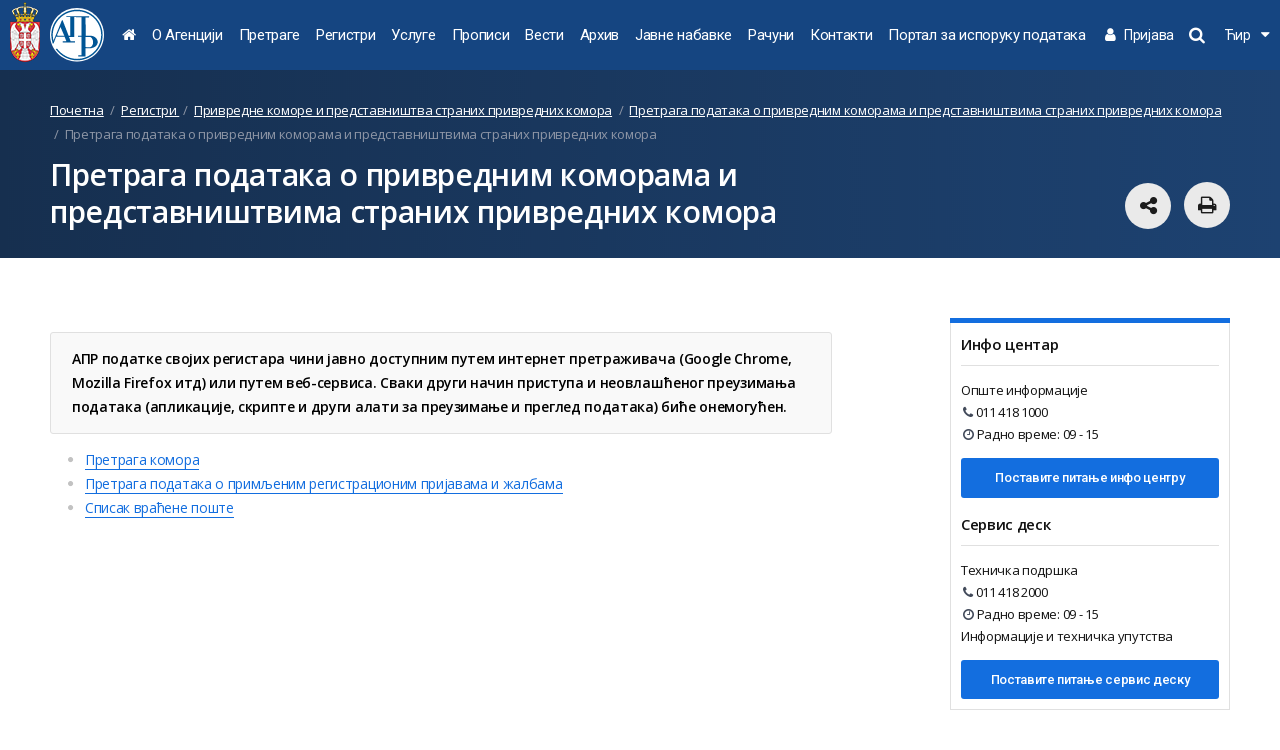

--- FILE ---
content_type: text/html; charset=utf-8
request_url: https://www.apr.gov.rs/%D1%80%D0%B5%D0%B3%D0%B8%D1%81%D1%82%D1%80%D0%B8-/%D0%BF%D1%80%D0%B8%D0%B2%D1%80%D0%B5%D0%B4%D0%BD%D0%B5-%D0%BA%D0%BE%D0%BC%D0%BE%D1%80%D0%B5-%D0%B8-%D0%BF%D1%80%D0%B5%D0%B4%D1%81%D1%82%D0%B0%D0%B2%D0%BD%D0%B8%D1%88%D1%82%D0%B2%D0%B0-%D1%81%D1%82%D1%80%D0%B0%D0%BD%D0%B8%D1%85-%D0%BF%D1%80%D0%B8%D0%B2%D1%80%D0%B5%D0%B4%D0%BD%D0%B8%D1%85-%D0%BA%D0%BE%D0%BC%D0%BE%D1%80%D0%B0/%D0%BF%D1%80%D0%B5%D1%82%D1%80%D0%B0%D0%B3%D0%B0-%D0%BF%D0%BE%D0%B4%D0%B0%D1%82%D0%B0%D0%BA%D0%B0-%D0%BE-%D0%BF%D1%80%D0%B8%D0%B2%D1%80%D0%B5%D0%B4%D0%BD%D0%B8%D0%BC-%D0%BA%D0%BE%D0%BC%D0%BE%D1%80%D0%B0%D0%BC%D0%B0-%D0%B8-%D0%BF%D1%80%D0%B5%D0%B4%D1%81%D1%82%D0%B0%D0%B2%D0%BD%D0%B8%D1%88%D1%82%D0%B2%D0%B8%D0%BC%D0%B0-%D1%81%D1%82%D1%80%D0%B0%D0%BD%D0%B8%D1%85-%D0%BF%D1%80%D0%B8%D0%B2%D1%80%D0%B5%D0%B4%D0%BD%D0%B8%D1%85-%D0%BA%D0%BE%D0%BC%D0%BE%D1%80%D0%B0.1283.html
body_size: 51596
content:

<!DOCTYPE html>
<html>


<head>
    <meta name="keywords" content=""/><meta name="robots" content="all"/><meta http-equiv="author" content="Omnicom Solutions doo, http://www.omnicom.rs"/><title>Агенција за привредне регистре | Претрага података о привредним коморама и представништвима страних привредних комора </title>
    <meta http-equiv="X-UA-Compatible" content="IE=edge">
    <meta name="viewport" content="width=device-width, initial-scale=1">

    <!-- Font integration  -->
    <link href="https://fonts.googleapis.com/css?family=Open+Sans:300,400,600,700,800|Roboto:300,400,500,700,900|PT+Serif:400&amp;subset=cyrillic,cyrillic-ext,latin-ext" rel="stylesheet">
 <link href="/css/apr.css" rel="stylesheet" media="screen">
  <link href="/css/screens.css" rel="stylesheet" media="screen">



    <!-- CSS import -->


    <!-- CSS Print -->
    <link href="/css/print.css" rel="stylesheet" media="print" />

    <!-- Favicon -->
    <link rel="shortcut icon" href="/img/favicon.png" type="image/png" />
    <link rel="icon" href="/img/favicon.png" type="image/png" />
    <link rel="icon" href="/favicon.ico" type="image/x-icon" />

    <!-- Scripts -->
    <script src="/js/jquery-1.12.2.min.js"></script>
    <script src="/js/jquery-ui.min.js" defer></script>
    <script src="/js/slick.js" defer></script>
    <script src="/js/jquery.magnific-popup.min.js" defer></script>
    <script src="/js/jquery.hoverDelay.js" defer></script>
    <script src="/js/sticky.js" defer></script>
    <script src="/js/shareOnNetwork.js" defer></script>


<!-- Google tag (gtag.js) --> <script async src="https://www.googletagmanager.com/gtag/js?id=G-M9MM9EG7CT"></script> <script> window.dataLayer = window.dataLayer || []; function gtag(){dataLayer.push(arguments);} gtag('js', new Date()); gtag('config', 'G-M9MM9EG7CT'); </script>
<script>
  (function(s,t,a,n){s[t]||(s[t]=a,n=s[a]=function(){n.q.push(arguments)},
  n.q=[],n.v=2,n.l=1*new Date)})(window,"InstanaEumObject","ineum");

  ineum('reportingUrl', 'https://instana.apr.gov.rs/eum/');
  ineum('key', '83agBFZwQiyok6k1IghAjw');
  ineum('trackSessions');
</script>
<script defer crossorigin="anonymous" src="https://instana.apr.gov.rs/eum/eum.min.js"></script>

</head>


<body class="page-1283 version-4">
    

<span id="top"></span>
<header>
    <div class="gutter">
        <a class="logo" href="/pocetna.3.html">
            <span class="grb">
                <img src="/img/grb_col.png" class="screen">
                <img src="/img/grb_col.png" class="print">
            </span>
            <span class="sign">
                <img src="/img/apr-logo-sign.svg" class="screen">
                <img src="/img/apr-logo-sign-black.svg" class="print">
            </span>
            <span class="text">
                <img src="/img/apr-logo-text.svg" class="screen">
                <img src="/img/apr-logo-text-black.svg" class="print">
            </span>
        </a>
        <!-- Main menu -->
        <nav class="main-menu">
            <ul><li id=s_10 class="has-submenu "><a href='/pocetna.3.html' ><i class="fa fa-home"></i></a></li><li id=s_11 class="has-submenu "><a href='/о-агенцији.3014.html' >О Агенцији</a><span class="sub-toggler"></span><div class="submenu"><div class="submenu-wrap"><div class="closeDesktopMenu">затвори<i class="fa fa-times-circle"></i></div><div class="submenu-lvl1"><ul><li><a   href='/о-агенцији/оснивање.8.html' >Оснивање</a></li><li><a   href='/о-агенцији/организација.9.html' >Организација</a></li><li><a   href='/о-агенцији/управни-одбор.10.html' >Управни одбор</a></li><li><a   href='/о-агенцији/сви-регистри-на-једном-месту.11.html' >Сви регистри на једном месту</a></li><li><a   href='/о-агенцији/међународни-односи.16.html' >Међународни односи</a></li><li><a   href='/о-агенцији/јавни-конкурс.4311.html' >Јавни конкурс</a></li><li><a   href='/о-агенцији/стандарди-и-сертификати.4563.html' >Стандарди и сертификати</a></li><li><a data-level2="submenu-1046"  href='/о-агенцији/интерна-документа.1406.html' >Интерна документа</a></li></ul></div><div class="submenu-lvl2"><div class="submenu-1046 "><ul><li><a  href='/о-агенцији/интерна-документа/информатор-о-раду-агенције-за-привредне-регистре.1045.html' >Информатор о раду Агенције за привредне регистре</a></li><li><a  href='/о-агенцији/интерна-документа/годишњи-извештаји-о-раду.1046.html' >Годишњи извештаји о раду</a></li><li><a  href='/о-агенцији/интерна-документа/извештаји-о-финансијском-пословању.1050.html' >Извештаји о финансијском пословању</a></li><li><a  href='/интерна-документа/интерна-документа/финансијски-извештаји.1051.html' >Финансијски извештаји</a></li><li><a  href='/о-агенцији/интерна-документа/годишњи-програми-рада.1052.html' >Годишњи програми рада</a></li><li><a  href='https://www.apr.gov.rs/upload/Portals/0/interna%20dokumenta/APR_program_razvoja.pdf'  target='_blank'>Програм развоја од 2011. до 2013.</a></li><li><a  href='/о-агенцији/интерна-документа/финансијски-планови.1054.html' >Финансијски планови</a></li><li><a  href='/о-агенцији/интерна-документа/интерна-ревизија.4315.html' >Интерна ревизија</a></li><li><a  href='/о-агенцији/интерна-документа/прописи-у-поступку-јавних-набавки.4404.html' >Прописи у поступку јавних набавки</a></li><li><a  href='/upload/Portals/0/interna dokumenta/Unutrasnje_uzbunjivanje/Pravilnik_uzbunjivanje.pdf'  target='_blank'>Правилник о поступку унутрашњег узбуњивања</a></li><li><a  href='/о-агенцији/интерна-документа/планови-јавних-набавки.4537.html' >Планови јавних набавки</a></li><li><a  href='/upload/Portals/0/interna dokumenta/Plan_rodna_ravnopravnost.pdf'  target='_blank'>План за остваривање и унапређење родне равноправности </a></li></ul></div></div><div class="submenu-banners"> <div class="side-box main ">  <div class="box-inner"> <h4>Документа</h4>  <ul><li class=""><a href="/upload/Portals/0/interna dokumenta/Za_Informator_o_radu/Agencija_za_privredne_registre__28.10.2024.pdf" target=_blank>Информатор о раду Агенције за привредне регистре</a></li><li class=""><a href="/о-агенцији/интерна-документа/годишњи-извештаји-о-раду.1046.html">Годишњи извештаји о раду</a></li><li class=""><a href="/о-агенцији/интерна-документа/извештаји-о-финансијском-пословању.1050.html">Извештаји о финансијском пословању</a></li><li class=""><a href="/о-агенцији/интерна-документа/годишњи-програми-рада.1052.html">Годишњи програми рада</a></li><li class=""><a href="/о-агенцији/интерна-документа/финансијски-планови.1054.html">Финансијски планови</a></li><li class=""><a href="/прописи.13.html">Прописи</a></li><li class=""><a href="https://www.apr.gov.rs/upload/documents/zahtev%20za%20slobodan%20pristup%20informacijama%20od%20javnog%20zna%C4%8Daja%20cir.pdf" target=_blank>Захтев за слободан приступ информацијама од јавног значаја</a></li> </ul> </div> </div> <div class="side-box main ">  <div class="box-inner"> <h4>АПР на друштвеним мрежама</h4>  <ul><li class=""><a href="http://www.youtube.com/user/aprsrbija" target=_blank>АПР на YouTube-u</a></li><li class=""><a href="https://www.facebook.com/www.apr.gov.rs/" target=_blank>АПР на Facebook-u</a></li><li class=""><a href="https://www.linkedin.com/company/agencija-za-privredne-registre/" target=_blank>АПР на LinkedIn-у</a></li> </ul> </div> </div></div></div></div></li><li id=s_1237 class="has-submenu "><a href='https://pretraga.apr.gov.rs' >Претраге</a><li id=s_12 class="has-submenu "><a href='/регистри-.25.html' >Регистри </a><span class="sub-toggler"></span><div class="submenu"><div class="submenu-wrap"><div class="closeDesktopMenu">затвори<i class="fa fa-times-circle"></i></div><div class="submenu-lvl1"><ul><li><a data-level2="submenu-22" data-box="banners-22" href='/регистри-/привредна-друштва.1048.html' >Привредна друштва</a></li><li><a data-level2="submenu-23" data-box="banners-23" href='/регистри-/предузетници.1074.html' >Предузетници</a></li><li><a data-level2="submenu-24" data-box="banners-24" href='/регистри-/финансијски-извештаји.1093.html' >Финансијски извештаји</a></li><li><a data-level2="submenu-2100"  href='/регистри-/пружаоци-рачуноводствених-услуга.4435.html' >Пружаоци рачуноводствених услуга</a></li><li><a data-level2="submenu-25" data-box="banners-25" href='/регистри-/финансијски-лизинг.1148.html' >Финансијски лизинг</a></li><li><a data-level2="submenu-26" data-box="banners-26" href='/регистри-/заложно-право.1165.html' >Заложно право</a></li><li><a data-level2="submenu-27" data-box="banners-27" href='/регистри-/медији.1180.html' >Медији</a></li><li><a data-level2="submenu-28" data-box="banners-28" href='/регистри-/удружења.1187.html' >Удружења</a></li><li><a data-level2="submenu-29" data-box="banners-29" href='/регистри-/страна-удружења.1199.html' >Страна удружења</a></li><li><a data-level2="submenu-30" data-box="banners-30" href='/регистри-/туризам.1244.html' >Туризам</a></li><li><a data-level2="submenu-31"  href='/регистри-/стечајне-масе.1263.html' >Стечајне масе</a></li><li><a data-level2="submenu-32" data-box="banners-32" href='/регистри-/мере-и-подстицаји-регионалног-развоја.1272.html' >Мере и подстицаји регионалног развоја</a></li><li><a data-level2="submenu-33"  href='/регистри-/привредне-коморе-и-представништва-страних-привредних-комора.1281.html' >Привредне коморе и представништва страних привредних комора</a></li><li><a data-level2="submenu-34" data-box="banners-34" href='/регистри-/задужбине-и-фондације.1298.html' >Задужбине и фондације</a></li><li><a data-level2="submenu-35" data-box="banners-35" href='/регистри-/представништва-страних-задужбина-и-фондација.1310.html' >Представништва страних задужбина и фондација</a></li><li><a data-level2="submenu-36"  href='/регистри-/спортска-удружењa-друштва-и-савези.1321.html' >Спортска удружењa, друштва и савези</a></li><li><a data-level2="submenu-37" data-box="banners-37" href='/регистри-/судске-забране.1335.html' >Судске забране</a></li><li><a data-level2="submenu-38" data-box="banners-38" href='/регистри-/факторинг.1343.html' >Факторинг</a></li><li><a data-level2="submenu-39"  href='/регистри-/понуђачи.1347.html' >Понуђачи</a></li><li><a data-level2="submenu-40" data-box="banners-40" href='/регистри-/уговори-о-финансирању-пољопривредне-производње.1356.html' >Уговори о финансирању пољопривредне производње</a></li><li><a data-level2="submenu-41" data-box="banners-41" href='/регистри/грађевинске-дозволе.1373.html' >Грађевинске дозволе</a></li><li><a data-level2="submenu-42"  href='/регистри-/привремена-ограничења-права-лица.1379.html' >Привремена ограничења права лица</a></li><li><a data-level2="submenu-1477" data-box="banners-1477" href='/регистри-/централна-евиденција-стварних-власника.1832.html' >Централна евиденција стварних власника</a></li><li><a data-level2="submenu-2047"  href='/регистри-/здравствене-установе.4305.html' >Здравствене установе</a></li><li><a data-level2="submenu-2146"  href='/регистри-/установе-културе.4566.html' >Установе културе</a></li><li><a data-level2="submenu-2211"  href='/регистри-/евиденција-произвођача-медијских-садржаја.4771.html' >Евиденција произвођача медијских садржаја</a></li><li><a data-level2="submenu-2239"  href='/регистри-/регистар-канцеларија-комесара-секције.4811.html' >Регистар Канцеларија Комесара секције</a></li></ul></div><div class="submenu-lvl2"><div class="submenu-22 on"><ul><li><a  href='/привредна-друштва/о-регистру/о-регистру.26.html' >О Регистру<span>Основне информације о овом Регистру</span></a></li><li><a  href='/регистри/привредна-друштва/претрага-података.27.html' >Претрага података<span>Приступ претрагама података које омогућава АПР</span></a></li><li><a  href='услуге/есервиси/ерегистрација-оснивања-привредног-друштва.1386.html' >Упутства - еРегистрација привредних субјеката</a></li><li><a  href='/регистри-/привредна-друштва/упутства.43.html' >Упутства<span>Информације о потребној документацији за оснивање нових привредних друштава, за промене или брисање постојећих друштава и сл.</span></a></li><li><a  href='/регистри/привредна-друштва/oбрасци.46.html' >Oбрасци<span>Онлајн попуњавање или преузимање регистрационих пријава и других образаца захтева</span></a></li><li><a  href='/регистри-/привредна-друштва/примери-аката-друштва.1069.html' >Примери аката друштва<span>Одлуке, уговори и други акти</span></a></li><li><a  href='/регистри/привредна-друштва/накнаде.1070.html' >Накнаде<span>Висине свих накнада за регистрацију оснивања, промена и брисања, и других услуга АПР-a</span></a></li><li><a  href='/регистри-/привредна-друштва/изводи-потврде-преписи-копије.4861.html' >Изводи, потврде, преписи, копије<span>Документа која издаје АПР</span></a></li><li><a  href='/регистри-/привредна-друштва/питања-и-одговори.4514.html' >Питања и одговори<span>Најчешће постављана питања и одговори на њих</span></a></li></ul></div><div class="submenu-23 "><ul><li><a  href='/предузетници/о-регистру/о-регистру.47.html' >О Регистру<span>Основне информације о овом Регистру</span></a></li><li><a  href='/регистри/предузетници/претрага-података.1075.html' >Претрага података<span>Приступ претрагама података које омогућава АПР</span></a></li><li><a  href='/еуслуге/едостављање-финансијских-извештаја/еуслуге/ерегистрација-оснивања-предузетника.1387.html' >Упутства - еРегистрација предузетника</a></li><li><a  href='/регистри-/предузетници/упутства.1081.html' >Упутства<span>Информације о потребној документацији за оснивање нових, промене и брисање постојећих предузетника и сл.</span></a></li><li><a  href='/регистри/предузетници/обрасци.1087.html' >Обрасци<span>Онлајн попуњавање или преузимање регистрационих пријава и других образаца захтева</span></a></li><li><a  href='/регистри-/предузетници/накнаде.4862.html' >Накнаде<span>Висине свих накнада за регистрацију оснивања, промена и брисања, и других услуга АПР-a</span></a></li><li><a  href='/регистри-/предузетници/изводи-потврде-преписи-копије.4863.html' >Изводи, потврде, преписи, копије<span>Документа која издаје АПР</span></a></li></ul></div><div class="submenu-24 "><ul><li><a  href='/регистри-/финансијски-извештаји/о-регистру.1836.html' >О Регистру<span>Основне информације о овом Регистру</span></a></li><li><a  href='/регистри-/финансијски-извештаји/јавно-објављени-финансијски-извештаји-и-остале-претраге.1838.html' >Јавно објављени финансијски извештаји и остале претраге<span>Приступ претрагама јавно објављених извештаја, предметима у раду и Евиденцији обвезника</span></a></li><li><a  href='/регистри-/финансијски-извештаји/обим-финансијског-извештаја-и-обрасци-.4542.html' >Обим финансијског извештаја и обрасци <span>Обрасци извештаја и захтева, обим финансијских извештаја и релевантна подзаконска акта</span></a></li><li><a  href='/регистри-/финансијски-извештаји/едостављање-финансијских-извештаја-.1839.html' >еДостављање финансијских извештаја <span>Приступ апликацији за састављање и достављање извештаја, односно документације и пријава/одјава предузетника</span></a></li><li><a  href='/регистри-/финансијски-извештаји/упутства-за-достављање-финансијских-извештаја.1840.html' >Упутства за достављање финансијских извештаја<span>Информације о врстама финансијских извештаја и документације, разврставању правних лица, предузетника и група правних лица и сл.</span></a></li><li><a  href='/регистри-/финансијски-извештаји/публикације.1841.html' >Публикације<span>Публикације о пословању правних лица и предузетника које објављује АПР</span></a></li><li><a  href='/регистри-/финансијски-извештаји/апр-бонитет.1842.html' >АПР бонитет<span>Ажурне и поуздане информације и оцене бонитета за пословнe одлуке – скоринг и БОН извештаји</span></a></li><li><a  href='/регистри-/финансијски-извештаји/изводи-и-потврде.1795.html' >Изводи и потврде<span>Изворни финансијски извештаји, потврде и оверени преписи потврда из Регистра</span></a></li><li><a  href='/регистри-/финансијски-извештаји/енаручивање-извештаја-и-потврда.4784.html' >еНаручивање извештаја и потврда<span>Приступ апликацији за наручивање извештаја и потврда</span></a></li><li><a  href='/регистри-/финансијски-извештаји/подаци-из-финансијских-извештаја-на-захтев-корисника.1796.html' >Подаци из финансијских извештаја на захтев корисника<span>Издавање података према специфичним захтевима и методологији корисника – специјални аранжмани</span></a></li><li><a  href='/регистри-/финансијски-извештаји/накнаде.1837.html' >Накнаде<span>Висина накнаде за објављивање и замену финансијских извештаја и накнада за АПР бонитет, податке, изводе и потврде</span></a></li><li><a  href='/регистри-/финансијски-извештаји/питања-и-одговори.1117.html' >Питања и одговори<span>Најчешће постављана питања и одговори на њих</span></a></li></ul></div><div class="submenu-2100 "><ul><li><a  href='/регистри-/пружаоци-рачуноводствених-услуга/о-регистру.4436.html' >О Регистру<span>Основне информације о овом Регистру</span></a></li><li><a  href='/регистри-/пружаоци-рачуноводствених-услуга/упутства.4437.html' >Упутства<span>Информације о начину уписа, променама и брисању података о пружаоцима рачуноводствених услуга</span></a></li><li><a  href='https://pretraga.apr.gov.rs/searchPRU' >Претрага података<span>Приступ претрази података коју омогућава АПР</span></a></li><li><a  href='/регистри/пружаоци-рачуноводствених-услуга/обрасци.4438.html' >Обрасци</a></li><li><a  href='/регистри/пружаоци-рачуноводствених-услуга/потврде.4523.html' >Потврде<span>Документа која издаје АПР</span></a></li></ul></div><div class="submenu-25 "><ul><li><a  href='/регистри/финансијски-лизинг/о-регистру.1149.html' >О Регистру<span>Основне информације о овом Регистру</span></a></li><li><a  href='/регистри/финансијски-лизинг/претраживање-података.1150.html' >Претраживање података<span>Приступ претраживањима података које омогућава АПР</span></a></li><li><a  href='/регистри-/финансијски-лизинг/упутства.1151.html' >Упутства<span>Информације о потребној документацији за регистрацију уговора о лизингу и сл.</span></a></li><li><a  href='/регистри/финансијски-лизинг/обрасци.1159.html' >Обрасци<span>Онлајн попуњавање или преузимање свих образаца</span></a></li><li><a  href='/регистри/финансијски-лизинг/изводи-потврде-преписи-решења-копије-докумената.1550.html' >Изводи, потврде, преписи решења, копије докумената<span>Документа која издаје АПР</span></a></li><li><a  href='/регистри/финансијски-лизинг/накнаде.1161.html' >Накнаде<span>Висине свих накнада за регистрацију, промене и брисање, и друге услуге АПР-a</span></a></li><li><a  href='/регистри/финансијски-лизинг/питања-и-одговори.1163.html' >Питања и одговори<span>Најчешће постављана питања и одговори на њих</span></a></li><li><a  href='/регистри-/финансијски-лизинг/примена-закона-у-пракси.1164.html' >Примена закона у пракси</a></li><li><a  href='/upload/Portals/0/lizing/2021/Uputstvo_za_eksterne_korisnike_13072021.pdf' >Упутство за кориснике еЛизинг апликације</a></li></ul></div><div class="submenu-26 "><ul><li><a  href='/регистри/заложно-право/о-регистру.1166.html' >О Регистру<span>Основне информације о овом Регистру</span></a></li><li><a  href='/регистри/заложно-право/претраживање-података.1167.html' >Претраживање података<span>Приступ претраживањима података које омогућава АПР</span></a></li><li><a  href='/регистри-/заложно-право/упутства---заложно-право.1168.html' >Упутства - заложно право<span>Информације о документацији потребној за упис, измене, допуне или брисање заложног права</span></a></li><li><a  href='/регистри-/заложно-право/упутства---уговор-о-продаји.4420.html' >Упутства - уговор о продаји<span>Информације о документацији потребној за упис, измене, допуне или брисање уговора о продаји</span></a></li><li><a  href='/регистри/заложно-право/обрасци---заложно-право.1175.html' >Обрасци - заложно право<span>Онлајн попуњавање или преузимање свих образаца</span></a></li><li><a  href='/регистри-/заложно-право/обрасци---уговор-о-продаји.4449.html' >Обрасци - уговор о продаји<span>Онлајн попуњавање или преузимање свих образаца</span></a></li><li><a  href='/регистри-/заложно-право/модели-докумената.1398.html' >Модели докумената<span>Примери уговора, изјаве, пуномоћја</span></a></li><li><a  href='/регистри/заложно-право/изводи-потврде-преписи-решења-копије-докумената.1549.html' >Изводи, потврде, преписи решења, копије докумената<span>Документа која издаје АПР</span></a></li><li><a  href='/заложно-право/накнаде/накнаде.1176.html' >Накнаде<span>Висине свих накнада за регистрацију заложног права и других услуга АПР-a</span></a></li><li><a  href='/регистри/заложно-право/питања-и-одговори.1178.html' >Питања и одговори<span>Најчешће постављана питања и одговори на њих</span></a></li><li><a  href='/заложно-право/примена-закона-у-пракси/примена-закона-у-пракси.1179.html' >Примена закона у пракси</a></li><li><a  href='/upload/Portals/0/zaloga/2022/Korisnicko_uputstvo_za_Portal_eReza_Verija_1.0.docx' >Упутство за кориснике еЗалога апликације</a></li></ul></div><div class="submenu-27 "><ul><li><a  href='/медији/о-регистру-/о-регистру-.1181.html' >О Регистру <span>Основне информације о овом Регистру</span></a></li><li><a  href='/регистри-/медији/претрага-података.1182.html' >Претрага података<span>Приступ претрагама података које омогућава АПР</span></a></li><li><a  href='/регистри/медији/упутства.1183.html' >Упутства<span>Информације о упису медија у Регистар</span></a></li><li><a  href='/регистри/медији/обрасци.1184.html' >Обрасци<span>Онлајн попуњавање или преузимање образаца</span></a></li><li><a  href='/регистри-/медији/накнаде.4849.html' >Накнаде<span>Висине накнада за упис, промене и брисање медија и других услуга у оквиру овог Регистра</span></a></li><li><a  href='/регистри-/медији/изводи-потврде-преписи-копије.4850.html' >Изводи, потврде, преписи, копије<span>Документа која издаје АПР</span></a></li></ul></div><div class="submenu-28 "><ul><li><a  href='/регистри-/удружења/о-регистру.1188.html' >О Регистру<span>Основне информације о овом Регистру</span></a></li><li><a  href='/удружења/претрага-података/претрага-података.1189.html' >Претрага података<span>Приступ претрагама података које омогућава АПР</span></a></li><li><a  href='/регистри/удружења/упутства.1190.html' >Упутства<span>Информације о потребној документацији за упис/оснивање, промене и брисање удружења и савеза удружења</span></a></li><li><a  href='http://pretraga2.apr.gov.rs/PretragaUdruzenjaBrisanihPoSluzbenojDuznosti/' >Огласна табла решења о брисању неусклађених удружења и друштвених организација из регистра</a></li><li><a  href='/регистри/удружења/обрасци.1196.html' >Обрасци<span>Онлајн попуњавање или преузимање свих образаца</span></a></li><li><a  href='/регистри-/удружења/накнаде.4870.html' >Накнаде<span>Висине накнада за упис, промене и брисање удружења и друге услуге у оквиру овог Регистра</span></a></li><li><a  href='/регистри-/удружења/изводи-потврде-преписи-копије.4873.html' >Изводи, потврде, преписи, копије<span>Документа која издаје АПР</span></a></li></ul></div><div class="submenu-29 "><ul><li><a  href='/регистри-/страна-удружења/о-регистру.1200.html' >О Регистру<span>Основне информације о овом Регистру</span></a></li><li><a  href='/регистри-/страна-удружења/претрага-података-.1201.html' >Претрага података <span>Приступ претрагама података које омогућава АПР</span></a></li><li><a  href='/регистри-/страна-удружења/упутства.1202.html' >Упутства<span>Информације о потребној документацији за упис, промене и брисање представништава страних удружења</span></a></li><li><a  href='/регистри-/страна-удружења/обрасци.1208.html' >Обрасци<span>Онлајн попуњавање или преузимање свих образаца</span></a></li><li><a  href='/страна-удружења/накнаде/накнаде.1209.html' >Накнаде<span>Висине накнада за упис, промене и брисање страних представништава и других услуга у оквиру овог Регистра</span></a></li><li><a  href='/регистри-/страна-удружења/изводи-потврде-преписи-копије.4876.html' >Изводи, потврде, преписи, копије<span>Документа која издаје АПР</span></a></li></ul></div><div class="submenu-30 "><ul><li><a  href='/туризам/о-регистру/о-регистру.1252.html' >О Регистру<span>Основне информације о овом Регистру</span></a></li><li><a  href='/туризам/претрага-података/претрага-података.1253.html' >Претрага података<span>Приступ претрагама података</span></a></li><li><a  href='/регистри-/туризам/упутства.1254.html' >Упутства<span>Информације о потребној документацији за регистрацију туристичких агенција организатора и посредника, за промене и брисање туристичких агенција, евидентирање у Регистру и сл</span></a></li><li><a  href='/регистри/туризам/обрасци.1258.html' >Обрасци<span>Онлајн попуњавање или преузимање образаца</span></a></li><li><a  href='/туризам/накнаде/накнаде.1259.html' >Накнаде<span>Висине накнада за регистрацију, евиденцију и друге услуге</span></a></li><li><a  href='/регистри-/туризам/изводи-потврде-преписи-копије.4855.html' >Изводи, потврде, преписи, копије<span>Документа која издаје АПР</span></a></li><li><a  href='/туризам/питања-и-одговори/питања-и-одговори.1261.html' >Питања и одговори<span>Најчешће постављана питања и одговори на њих</span></a></li><li><a  href='/регистри-/туризам/одлуке.1262.html' >Одлуке<span>Одлуке објављене 2011. и 2012. године </span></a></li></ul></div><div class="submenu-31 "><ul><li><a  href='/регистри-/стечајне-масе/о-регистру.1264.html' >О Регистру<span>Основне информације о овом Регистру</span></a></li><li><a  href='/стечајне-масе/стечајне-масе/претрага-података.1265.html' >Претрага података<span>Приступ претрагама података које омогућава АПР</span></a></li><li><a  href='/регистри/стечајне-масе/упутства.1267.html' >Упутства<span>Информације о потребној документацији за регистрацију стечајних маса, као и њиховим променама и брисању из Регистра</span></a></li><li><a  href='/регистри-/стечајне-масе/обрасци.1268.html' >Обрасци<span>Онлајн попуњавање или преузимање образаца</span></a></li><li><a  href='/стечајне-масе/стечајне-масе/накнаде.1269.html' >Накнаде<span>Висине накнада за регистрацију, промене и брисање стечајних маса</span></a></li><li><a  href='/регистри/стечајне-масе/изводи-потврде-преписи-копије.1554.html' >Изводи, потврде, преписи, копије<span>Документа која издаје АПР</span></a></li></ul></div><div class="submenu-32 "><ul><li><a  href='/регистри-/мере-и-подстицаји-регионалног-развоја/о-регистру.1273.html' >О Регистру<span>Основне информације о овом Регистру</span></a></li><li><a  href='https://pretraga2.apr.gov.rs/APRMapePodsticaja/ChangeLanguage/ChangeLanguage?language=sr-Cyrl'  target='_blank'>Mапа Регистра<span>Приступ Мапи Регистра</span></a></li><li><a  href='/регистри-/мере-и-подстицаји-регионалног-развоја/упутства.1278.html' >Упутства<span>Упутства за обвезнике уноса података</span></a></li><li><a  href='/регистри-/мере-и-подстицаји-регионалног-развоја/обрасци.1280.html' >Обрасци</a></li></ul></div><div class="submenu-33 "><ul><li><a  href='/привредне-коморе-и-представништва-страних-привредних-комора/о-регистрима-/о-регистрима-.1282.html' >О Регистрима <span>Основне информације о овим Регистрима</span></a></li><li><a  href='/регистри-/привредне-коморе-и-представништва-страних-привредних-комора/претрага-података-о-привредним-коморама-и-представништвима-страних-привредних-комора.1283.html' >Претрага података о привредним коморама и представништвима страних привредних комора<span>Приступ претрагама података које омогућава АПР</span></a></li><li><a  href='/регистри-/привредне-коморе-и-представништва-страних-привредних-комора/упутства-за-регистрацију-привредне-коморе.1284.html' >Упутства за регистрацију привредне коморе<span>Информације о потребној документацији за оснивање, промене и брисање привредне коморе</span></a></li><li><a  href='/регистри-/привредне-коморе-и-представништва-страних-привредних-комора/упутства-за-регистрацију-представништва-страних-привредних-комора.1289.html' >Упутства за регистрацију представништва страних привредних комора<span>Информације о потребној документацији за оснивање, промене и брисање представништва стране привредне коморе</span></a></li><li><a  href='/регистри-/привредне-коморе-и-представништва-страних-привредних-комора/обрасци-за-регистрацију-привредних-комора.1294.html' >Обрасци за регистрацију привредних комора<span>Онлајн попуњавање или преузимање регистрационих пријава и других образаца захтева</span></a></li><li><a  href='/регистри/привредне-коморе-и-представништва-страних-привредних-комора/обрасци-за-регистрацију-представништава-страних-привредних-комора.1295.html' >Обрасци за регистрацију представништава страних привредних комора<span>Онлајн попуњавање или преузимање регистрационих пријава и других образаца захтева</span></a></li><li><a  href='/привредне-коморе-и-представништва-страних-привредних-комора/накнаде/накнаде.1296.html' >Накнаде<span>Висине свих накнада за регистрацију оснивања, промена и брисања, и других услуга АПР-a</span></a></li><li><a  href='/регистри-/привредне-коморе-и-представништва-страних-привредних-комора/изводи-потврде-преписи-копије.4885.html' >Изводи, потврде, преписи, копије<span>Документа која издаје АПР</span></a></li></ul></div><div class="submenu-34 "><ul><li><a  href='/регистри-/задужбине-и-фондације/о-регистру.1299.html' >О Регистру<span>Основне информације о овом Регистру</span></a></li><li><a  href='/регистри-/задужбине-и-фондације/претрага-података.1300.html' >Претрага података<span>Приступ претрагама података које омогућава АПР</span></a></li><li><a  href='/регистри/задужбине-и-фондације/упутства.1301.html' >Упутства<span>Информације о потребној документацији за упис усклађивања, оснивање, промене и брисање задужбина и фондација</span></a></li><li><a  href='/регистри/задужбине-и-фондације/обрасци.1307.html' >Обрасци<span>Онлајн попуњавање или преузимање свих образаца</span></a></li><li><a  href='/задужбине-и-фондације/накнаде/накнаде.1308.html' >Накнаде<span>Висине накнада за упис, промене и брисање задужбина и фондација и друге услуге у оквиру овог Регистра</span></a></li><li><a  href='/регистри-/задужбине-и-фондације/изводи-потврде-преписи-копије.4889.html' >Изводи, потврде, преписи, копије<span>Документа која издаје АПР</span></a></li></ul></div><div class="submenu-35 "><ul><li><a  href='/регистри-/представништва-страних-задужбина-и-фондација/о-регистру.1311.html' >О Регистру<span>Основне информације о овом Регистру</span></a></li><li><a  href='/регистри-/представништва-страних-задужбина-и-фондација/претрага-података.1312.html' >Претрага података<span>Приступ претрагама података које омогућава АПР</span></a></li><li><a  href='/регистри-/представништва-страних-задужбина-и-фондација/упутства.1313.html' >Упутства<span>Информације о потребној документацији за оснивање, промене и брисање представништава страних задужбина и фондација</span></a></li><li><a  href='/регистри-/представништва-страних-задужбина-и-фондација/oбрасци.1318.html' >Oбрасци<span>Онлајн попуњавање или преузимање свих образаца</span></a></li><li><a  href='/регистри-/представништва-страних-задужбина-и-фондација/накнаде.4894.html' >Накнаде<span>Висине накнада за упис, промене и брисање представништва страних задужбина и фондација и друге услуге у оквиру овог Регистра</span></a></li><li><a  href='/регистри-/представништва-страних-задужбина-и-фондација/изводи-потврде-преписи-копије.4895.html' >Изводи, потврде, преписи, копије<span>Документа која издаје АПР</span></a></li></ul></div><div class="submenu-36 "><ul><li><a  href='/спортска-удружењa-друштва-и-савези/о-регистру/о-регистру.1322.html' >О Регистру<span>Основне информације о овом Регистру</span></a></li><li><a  href='/спортска-удружењa-друштва-и-савези/претрага-података/претрага-података.1323.html' >Претрага података<span>Приступ претрагама података које омогућава АПР</span></a></li><li><a  href='/спортска-удружењa-друштва-и-савези/упутства/упутства.1324.html' >Упутства<span>Информације о потребној документацији за оснивање удружења, друштава и савеза у области спорта, за промене или брисање постојећих и сл.</span></a></li><li><a  href='/регистри/спортска-удружењa-друштва-и-савези/обрасци.1331.html' >Обрасци<span>Онлајн попуњавање или преузимање свих образаца</span></a></li><li><a  href='/регистри-/спортска-удружењa-друштва-и-савези/примери-аката.1332.html' >Примери аката<span>Одлуке и други акти</span></a></li><li><a  href='/регистри-/спортска-удружењa-друштва-и-савези/накнаде.4898.html' >Накнаде<span>Висине свих накнада за регистрацију оснивања, промена и брисања, и других услуга АПР-a</span></a></li><li><a  href='/регистри-/спортска-удружењa-друштва-и-савези/изводи-потврде-преписи-копије.4899.html' >Изводи, потврде, преписи, копије<span>Документа која издаје АПР</span></a></li></ul></div><div class="submenu-37 "><ul><li><a  href='/регистри/судске-забране/о-регистру.1336.html' >О Регистру<span>Основне информације о овом Регистру</span></a></li><li><a  href='/регистри/судске-забране/претраживање-података.1337.html' >Претраживање података<span>Приступ претраживањима података које омогућава АПР</span></a></li><li><a  href='/регистри/судске-забране/упутства.1338.html' >Упутства<span>Информације о начину подношења регистрационе пријаве и претраживању података</span></a></li><li><a  href='/регистри-/судске-забране/изводи-потврде-преписи-решења-копије-докумената.4904.html' >Изводи, потврде, преписи решења, копије докумената<span>Документа која издаје АПР</span></a></li><li><a  href='/регистри-/судске-забране/обрасци.1339.html' >Обрасци<span>Онлајн попуњавање или преузимање регистрационих пријава и других образаца захтева</span></a></li><li><a  href='/регистри-/судске-забране/накнаде.4902.html' >Накнаде<span>Висине накнада за регистрацију података о привременим мерама</span></a></li><li><a  href='/регистри/судске-забране/питања-и-одговори.1342.html' >Питања и одговори<span>Најчешће постављана питања и одговори на њих</span></a></li></ul></div><div class="submenu-38 "><ul><li><a  href='/факторинг/факторинг/о-регистру.1344.html' >О Регистру<span>Основне информације о овом Регистру</span></a></li><li><a  href='/регистри/факторинг/претрага-података.1345.html' >Претрага података<span>Приступ претраживању података које омогућава АПР</span></a></li><li><a  href='https://pretraga.apr.gov.rs/faktoringLista'  target='_blank'>Листа факторинг друштaва<span>Преглед привредних друштава која имају одобрење за обављање посла факторинга</span></a></li><li><a  href='/регистри/факторинг/потврде-копије.1553.html' >Потврде, копије<span>Документа која издаје АПР</span></a></li></ul></div><div class="submenu-39 "><ul><li><a  href='/понуђачи/о-регистру/о-регистру.1348.html' >О Регистру<span>Основне информације о овом Регистру</span></a></li><li><a  href='/регистри-/понуђачи/претрага-података.1349.html' >Претрага података<span>Приступ претрагама података које омогућава АПР</span></a></li><li><a  href='/регистри-/понуђачи/пријава-у-електронској-форми.4848.html' >Пријава у електронској форми</a></li><li><a  href='/регистри-/понуђачи/пријава-у-папирној-форми.4704.html' >Пријава у папирној форми</a></li></ul></div><div class="submenu-40 "><ul><li><a  href='/уговори-о-финансирању-пољопривредне-производње/о-регистру/о-регистру.1358.html' >О Регистру<span>Основне информације о овом Регистру</span></a></li><li><a  href='/регистри-/уговори-о-финансирању-пољопривредне-производње/претраживање-података.1359.html' >Претраживање података<span>Приступ претраживањима које омогућава АПР</span></a></li><li><a  href='/регистри-/уговори-о-финансирању-пољопривредне-производње/упутства.1360.html' >Упутства<span>Информације о документацији потребној за упис уговора, измену података, упис престанка уговора или брисање података о регистрованом уговору о финансирању пољопривредне производње</span></a></li><li><a  href='/регистри-/уговори-о-финансирању-пољопривредне-производње/обрасци.1369.html' >Обрасци<span>Онлајн попуњавање или преузимање свих образаца</span></a></li><li><a  href='/регистри-/уговори-о-финансирању-пољопривредне-производње/модели-докумената/модели-докумената.4341.html' >Модели докумената<span>Примери уговора и пуномоћја</span></a></li><li><a  href='/регистри/уговори-о-финансирању-пољопривредне-производње/издавање-извода-потврда-и-копија-докумената.1552.html' >Издавање извода, потврда и копија докумената<span>Документа која издаје АПР</span></a></li><li><a  href='/уговори-о-финансирању-пољопривредне-производње/накнаде/накнаде.1370.html' >Накнаде<span>Висине свих накнада за упис, промене, брисање и друге услуге АПР-а</span></a></li><li><a  href='/регистри-/уговори-о-финансирању-пољопривредне-производње/питања-и-одговори.1372.html' >Питања и одговори<span>Најчешће постављана питања и одговори на њих</span></a></li></ul></div><div class="submenu-41 "><ul><li><a  href='/регистри/грађевинске-дозволе/о-евиденцији.1374.html' >О Евиденцији<span>Основне информације о овој евиденцији</span></a></li><li><a  href='https://ceop.apr.gov.rs/eregistrationportal/Public/Manage/Publications'  target='_blank'>Претрага података</a></li><li><a  href='https://ceop.apr.gov.rs/eregistrationportal/Public/Home/Help'  target='_blank'>Упутства</a></li><li><a  href='/регистри-/грађевинске-дозволе/видео-упутства.1444.html'  target='_blank'>Видео упутства</a></li><li><a  href='/upload/Portals/0/Gradjevinske dozvole/Tehnicko_uputstvo_Digitalno_potpisivanje__1_.pdf'  target='_blank'>Корисничко упутство - дигитално потписивање</a></li><li><a  href='/регистри/грађевинске-дозволе/накнаде.1375.html' >Накнаде<span>Висине накнада за услугe које пружа АПР у оквиру овог Регистра</span></a></li><li><a  href='http://gradjevinskedozvole.rs/pitanja-i-odgovori.php'  target='_blank'>Питања и одговори</a></li><li><a  href='/регистри/грађевинске-дозволе/обједињени-списак-ималаца-јавних-овлашћења-(ијо).4476.html' >Обједињени списак ималаца јавних овлашћења (ИЈО)</a></li></ul></div><div class="submenu-42 "><ul><li><a  href='/регистри/привремена-ограничења-права-лица/о-евиденцији.1380.html' >О Евиденцији<span>Основне информације о овој евиденцији</span></a></li><li><a  href='https://crp.apr.gov.rs/eregistrationportal/Public/Manage/ActiveRestrictions'  target='_blank'>Претраге података<span>Приступ претраживањима података које омогућава АПР</span></a></li><li><a  href='https://www.youtube.com/playlist?list=PLjadtsoBOW2dqyjloJxpfMyLNMopBP_Qc' >Упутства</a></li><li><a  href='http://apr.gov.rs/Portals/0/zakoni%20uredbe%20pravilnici/Pravilnici/PRAVILNIK%20O%20KLASIFIKACIJI%20OSNOVA%20PREVREMENOG%20OGRANI%C4%8CENJA%20PRAVA31052016.pdf?ver=2016-05-31-153321-237' >Класификацијa основа привременог ограничења права</a></li></ul></div><div class="submenu-1477 "><ul><li><a  href='/регистри-/централна-евиденција-стварних-власника/о-евиденцији.1833.html' >О Евиденцији<span>Основне информације о овој Евиденцији</span></a></li><li><a  href='https://cesv.apr.gov.rs/ESVPortal/'  target='_blank'>Приступ евиденцији</a></li><li><a  href='/регистри-/централна-евиденција-стварних-власника/упутства.1834.html' >Упутства<span>Информације о евидентирању и претраживању података о стварним власницима</span></a></li><li><a  href='/регистри/централна-евиденција-стварних-власника/питања-и-одговори.1845.html' >Питања и одговори<span>Најчешће постављана питања и одговори на њих</span></a></li><li><a  href='/регистри-/централна-евиденција-стварних-власника/изводи-и-потврде.4411.html' >Изводи и потврде<span>Документа која издаје АПР</span></a></li><li><a  href='/регистри-/централна-евиденција-стварних-власника/обрасци.4414.html' >Обрасци<span>Онлајн попуњавање и преузимање образаца</span></a></li><li><a  href='/регистри-/централна-евиденција-стварних-власника/поступање-у-случају-несагласности-података-о-стварном-власнику.4803.html' >Поступање у случају несагласности података о стварном власнику</a></li></ul></div><div class="submenu-2047 "><ul><li><a  href='/регистри/здравствене-установе/о-регистру.4304.html' >О Регистру<span>Основне информације о овом Регистру</span></a></li><li><a  href='/регистри-/здравствене-установе/претрага-података.4393.html' >Претрага података<span>Приступ претраживањима података које омогућава АПР</span></a></li><li><a  href='/регистри-/здравствене-установе/упутства.4355.html' >Упутства<span>Информације о документацији за оснивање, промене или брисање здравствене установе, као и упису усклађивања здравствених установа</span></a></li><li><a  href='/регистри/здравствене-установе/обрасци.4376.html' >Обрасци<span>Онлајн попуњавање и преузимање образаца</span></a></li><li><a  href='/регистри-/здравствене-установе/накнаде.4878.html' >Накнаде<span>Висине свих накнада за услугe које пружа АПР у оквиру овог Регистра</span></a></li><li><a  href='/регистри-/здравствене-установе/изводи-потврде-преписи-копије.4879.html' >Изводи, потврде, преписи, копије<span>Документа која издаје АПР</span></a></li></ul></div><div class="submenu-2146 "><ul><li><a  href='/регистри-/установе-културе/о-регистру.4567.html' >О Регистру<span>Основне информације о овом Регистру</span></a></li><li><a  href='/регистри-/установе-културе/претрага-података.4639.html' >Претрага података<span>Приступ претраживањима података које омогућава АПР</span></a></li><li><a  href='/регистри-/установе-културе/упутства.4619.html' >Упутства<span>Информације о документацији за оснивање, промене или брисање установа културе, као и упису усклађивања установа културе</span></a></li><li><a  href='/регистри-/установе-културе/обрасци.4640.html' >Обрасци<span>Онлајн попуњавање и преузимање образаца</span></a></li><li><a  href='/регистри-/установе-културе/накнаде.4866.html' >Накнаде<span>Висине свих накнада за услугe које пружа АПР у оквиру овог Регистра</span></a></li><li><a  href='/регистри-/установе-културе/изводи-потврде-преписи-копије.4868.html' >Изводи, потврде, преписи, копије<span>Документа која издаје АПР</span></a></li></ul></div><div class="submenu-2211 "><ul><li><a  href='/регистри-/евиденција-произвођача-медијских-садржаја/о-евиденцији.4772.html' >О Евиденцији</a></li><li><a  href='/регистри-/евиденција-произвођача-медијских-садржаја/упутства.4773.html' >Упутства</a></li><li><a  href='/регистри-/евиденција-произвођача-медијских-садржаја/обрасци.4780.html' >Обрасци</a></li><li><a  href='https://pretraga5.apr.gov.rs/epms' >Претрага података</a></li><li><a  href='/регистри-/евиденција-произвођача-медијских-садржаја/потврде.4796.html' >Потврде</a></li></ul></div><div class="submenu-2239 "><ul><li><a  href='/регистри-/регистар-канцеларија-комесара-секције/о-регистру.4812.html' >О Регистру<span>Основне информације о овом Регистру</span></a></li><li><a  href='/регистри-/регистар-канцеларија-комесара-секције/претрага-података.4813.html' >Претрага података<span>Приступ претрагама података које омогућава АПР</span></a></li><li><a  href='/регистри-/регистар-канцеларија-комесара-секције/упутства.4821.html' >Упутства<span>Информације о потребној документацији за регистрацију Канцеларије Комесара секције, за промене и брисање Канцеларија из Регистра</span></a></li><li><a  href='/регистри-/регистар-канцеларија-комесара-секције/обрасци.4815.html' >Обрасци<span>Онлајн попуњавање или преузимање регистрационих пријава и других образаца захтева</span></a></li><li><a  href='/регистри-/регистар-канцеларија-комесара-секције/изводи-потврде-преписи-копије.4816.html' >Изводи, потврде, преписи, копије<span>Документа која издаје АПР</span></a></li></ul></div></div><div class="submenu-banners"> <div class="banners-22"> <div class="side-box">  <div class="box-inner"> <h4>Србија ствара могућности</h4>  <ul><li class=""><a href="https://inovacije.srbijastvara.rs/" target=_blank>Водич кроз мере подршке развоју иновативне привреде</a></li> </ul> </div> </div> <div class="side-box">  <div class="box-inner"> <h4>еРегистрација привредних субјеката</h4>  <ul><li class=""><a href="https://ereps.apr.gov.rs" target=_blank>Приступ апликацији</a></li><li class=""><a href="/upload/Portals/0/privredna drustva/2023/Vodic_u_slikama___osnivanje_jednoclanog_doo_2023._v2.0.pdf" target=_blank>Водич у сликама кроз е-регистрацију једночланог ДОО</a></li><li class=""><a href="https://www.apr.gov.rs/upload/Portals/0/privredna%20drustva/2023/Korisnicko_uputstvo_APR___Portal_2023___osnivanje.pdf" target=_blank>Упутство за кориснике у пдф формату</a></li> </ul> </div> </div> <div class="side-box">  <div class="box-inner"> <h4>еУправа</h4>  <ul><li class=""><a href="https://euprava.gov.rs/pokretanje-biznisa?" target=_blank>Покретање бизниса</a></li> </ul> </div> </div> </div> <div class="banners-23"> <div class="side-box">  <div class="box-inner"> <h4>Србија ствара могућности</h4>  <ul><li class=""><a href="https://inovacije.srbijastvara.rs/" target=_blank>Водич кроз мере подршке развоју иновативне привреде</a></li> </ul> </div> </div> <div class="side-box">  <div class="box-inner"> <h4>еРегистрација предузетника</h4>  <ul><li class=""><a href="/услуге/есервиси/ерегистрација-оснивања-предузетника.1387.html">еРегистрација предузетника</a></li><li class=""><a href="https://ereps.apr.gov.rs" target=_blank>Приступ апликацији</a></li><li class=""><a href="https://www.apr.gov.rs/upload/Portals/0/privredna%20drustva/2023/Korisnicko_uputstvo_APR___Portal_2023___osnivanje.pdf" target=_blank>Упутство за кориснике у пдф формату</a></li><li class=""><a href="/upload/Portals/0/privredna drustva/2023/Uputstvo_za_eplacanje_drustva_preduzetnici.pdf" target=_blank>Техничко упутство за електронско плаћање накнаде</a></li> </ul> </div> </div> <div class="side-box">  <div class="box-inner"> <h4>еУправа</h4>  <ul><li class=""><a href="https://euprava.gov.rs/pokretanje-biznisa?" target=_blank>Покретање бизниса</a></li> </ul> </div> </div> </div> <div class="banners-24"> <div class="side-box">  <div class="box-inner"> <h4>Бонитет и анализе</h4>  <ul><li class="box-strong box-no-arrow"><a href="/регистри/финансијски-извештаји/апр-бонитет.1842.html">АПР Бонитет</a></li><li class=""><a href="/регистри/финансијски-извештаји/апр-бонитет/скоринг.1571.html">Скоринг</a></li><li class=""><a href="/регистри/финансијски-извештаји/апр-бонитет/бон-извештаји.1575.html">БОН извештаји</a></li><li class="box-strong box-no-arrow"><a href="/регистри/финансијски-извештаји/публикације.1841.html">Публикације</a></li><li class=""><a href="/регистри/финансијски-извештаји/публикације/годишњи--билтен-финансијских-извештаја.1564.html">Годишњи билтен финансијских извештаја</a></li><li class=""><a href="/регистри/финансијски-извештаји/публикације/макроекономске-анализе.1122.html">Макроекономске анализе</a></li><li class=""><a href="/регистри/финансијски-извештаји/публикације/сто-нај-привредних-друштава.1566.html">СТО НАЈ... привредних друштава</a></li> </ul> </div> </div> </div> <div class="banners-25"> <div class="side-box">  <div class="box-inner"> <h4>Услуге Регистра</h4>  <ul><li class=""><a href="/регистри/финансијски-лизинг/изводи-потврде-преписи-решења-копије-докумената.1550.html">Издавање извода, потврда, преписа решења и копија докумената</a></li> </ul> </div> </div> </div> <div class="banners-26"> <div class="side-box">  <div class="box-inner"> <h4>Услуге Регистра</h4>  <ul><li class=""><a href="/регистри/заложно-право/изводи-потврде-преписи-решења-копије-докумената.1549.html">Издавање извода, потврда, преписа решења и копија докумената</a></li> </ul> </div> </div> <div class="side-box">  <div class="box-inner"> <h4>Претраживање података</h4>  <ul><li class=""><a href="https://rezapretraga.apr.gov.rs/AprReza/#/public/view-data/30" target=_blank>Претраживање по ЗЛ. Броју</a></li><li class=""><a href="https://rezapretraga.apr.gov.rs/AprReza/#/public/general-borrower-search-new/32" target=_blank>Претраживање заложних права по залогодавцу</a></li><li class=""><a href="https://rezapretraga.apr.gov.rs/AprReza/#/public/app-general-subject-search/31" target=_blank>Претраживање по предмету заложног права/уговора о продаји</a></li> </ul> </div> </div> </div> <div class="banners-27"> <div class="side-box">  <div class="box-inner"> <h4>Информације о упису медија у регистар</h4>  <ul><li class=""><a href="/регистри/медији/упутства.1183.html">Упутства</a></li> </ul> </div> </div> </div> <div class="banners-28"> <div class="side-box">  <div class="box-inner"> <h4>Брошура Канцеларије за сарадњу са цивилним друштвом</h4>  <ul><li class=""><a href="/upload/Portals/0/udruzenja/2020/Brosura/Brosura_Sta_bi_trebalo_da_znate_kada_osnivate_udruzenje__zaduzbinu_ili_fondaciju.pdf" target=_blank>Шта би требало да знате када оснивате удружење, задужбину или фондацију?</a></li> </ul> </div> </div> </div> <div class="banners-29"> <div class="side-box">  <div class="box-inner"> <h4>Брошура Канцеларије за сарадњу са цивилним друштвом</h4>  <ul><li class=""><a href="/upload/Portals/0/udruzenja/2020/Brosura/Brosura_Sta_bi_trebalo_da_znate_kada_osnivate_udruzenje__zaduzbinu_ili_fondaciju.pdf" target=_blank>Шта би требало да знате када оснивате удружење, задужбину или фондацију?</a></li> </ul> </div> </div> </div> <div class="banners-30"> <div class="side-box">  <div class="box-inner"> <h4>Упутства</h4>  <ul><li class=""><a href="/%D1%80%D0%B5%D0%B3%D0%B8%D1%81%D1%82%D1%80%D0%B8/%D1%82%D1%83%D1%80%D0%B8%D0%B7%D0%B0%D0%BC/%D1%83%D0%BF%D1%83%D1%82%D1%81%D1%82%D0%B2%D0%B0/%D0%BE%D0%BF%D1%88%D1%82%D0%B0-%D1%83%D0%BF%D1%83%D1%82%D1%81%D1%82%D0%B2%D0%B0.1255.html">Општа упутства</a></li><li class=""><a href="/%D1%80%D0%B5%D0%B3%D0%B8%D1%81%D1%82%D1%80%D0%B8/%D1%82%D1%83%D1%80%D0%B8%D0%B7%D0%B0%D0%BC/%D1%83%D0%BF%D1%83%D1%82%D1%81%D1%82%D0%B2%D0%B0/%D1%82%D1%83%D1%80%D0%B8%D1%81%D1%82%D0%B8%D1%87%D0%BA%D0%B5-%D0%B0%D0%B3%D0%B5%D0%BD%D1%86%D0%B8%D1%98%D0%B5-%D0%BE%D1%80%D0%B3%D0%B0%D0%BD%D0%B8%D0%B7%D0%B0%D1%82%D0%BE%D1%80%D0%B8-%D0%BF%D1%83%D1%82%D0%BE%D0%B2%D0%B0%D1%9A%D0%B0.1256.html">Туристичке агенције организатори путовања</a></li><li class=""><a href="/%D1%80%D0%B5%D0%B3%D0%B8%D1%81%D1%82%D1%80%D0%B8/%D1%82%D1%83%D1%80%D0%B8%D0%B7%D0%B0%D0%BC/%D1%83%D0%BF%D1%83%D1%82%D1%81%D1%82%D0%B2%D0%B0/%D1%82%D1%83%D1%80%D0%B8%D1%81%D1%82%D0%B8%D1%87%D0%BA%D0%B5-%D0%B0%D0%B3%D0%B5%D0%BD%D1%86%D0%B8%D1%98%D0%B5-%D0%BF%D0%BE%D1%81%D1%80%D0%B5%D0%B4%D0%BD%D0%B8%D1%86%D0%B8-%D1%83-%D1%82%D1%83%D1%80%D0%B8%D0%B7%D0%BC%D1%83.1257.html">Туристичке агенције посредници у туризму</a></li><li class=""><span>Евидентирање у Регистру туризма - у припреми</span></li> </ul> </div> </div> </div> <div class="banners-32"> <div class="side-box">  <div class="box-inner"> <h4>Подстицаји регионалног развоја</h4>  <ul><li class=""><a href="http://pretraga2.apr.gov.rs/APRMapePodsticaja/ChangeLanguage/ChangeLanguage?language=sr-Cyrl" target=_blank>Мапа Регистра</a></li> </ul> </div> </div> <div class="side-box">  <div class="box-inner"> <h4>Подаци на захтев корисника</h4>  <ul><li class=""><a href="/услуге/еподаци-на-захтев-корисника/подаци-за-државне-органе-и-локалну-самоуправу.1381.html">Подаци за државне органе и локалну самоуправу</a></li> </ul> </div> </div> </div> <div class="banners-34"> <div class="side-box">  <div class="box-inner"> <h4>Брошура Канцеларије за сарадњу са цивилним друштвом</h4>  <ul><li class=""><a href="/upload/Portals/0/udruzenja/2020/Brosura/Brosura_Sta_bi_trebalo_da_znate_kada_osnivate_udruzenje__zaduzbinu_ili_fondaciju.pdf" target=_blank>Шта би требало да знате када оснивате удружење, задужбину или фондацију?</a></li> </ul> </div> </div> </div> <div class="banners-35"> <div class="side-box">  <div class="box-inner"> <h4>Брошура Канцеларије за сарадњу са цивилним друштвом</h4>  <ul><li class=""><a href="/upload/Portals/0/udruzenja/2020/Brosura/Brosura_Sta_bi_trebalo_da_znate_kada_osnivate_udruzenje__zaduzbinu_ili_fondaciju.pdf" target=_blank>Шта би требало да знате када оснивате удружење, задужбину или фондацију?</a></li> </ul> </div> </div> </div> <div class="banners-37"> <div class="side-box">  <div class="box-inner"> <h4>Услуге Регистра</h4>  <ul><li class=""><a href="/регистри/судске-забране/изводи-потврде-преписи-решења-копије-докумената.1551.html">Издавање извода, потврда, преписа решења и копија докумената</a></li> </ul> </div> </div> <div class="side-box">  <div class="box-inner"> <h4>Претраживање података</h4>  <ul><li class=""><a href="http://pretraga2.apr.gov.rs/RegSzPublicWebSearch/Search/Searchbyid" target=_blank>Претраживање по СЗ. Броју</a></li><li class=""><a href="http://pretraga2.apr.gov.rs/RegSzPublicWebSearch/Search/SearchByParty" target=_blank>Претраживање по дужнику</a></li><li class=""><a href="http://pretraga2.apr.gov.rs/RegSzPublicWebSearch/Search/SearchByMatter" target=_blank>Претраживање по предмету</a></li> </ul> </div> </div> </div> <div class="banners-38"> <div class="side-box">  <div class="box-inner"> <h4>Услуге Регистра</h4>  <ul><li class=""><a href="/регистри/факторинг/потврде.1553.html">Потврде</a></li> </ul> </div> </div> </div> <div class="banners-40"> <div class="side-box">  <div class="box-inner"> <h4>Услуге Регистра</h4>  <ul><li class=""><a href="/регистри/уговори-о-финансирању-пољопривредне-производње/издавање-извода-потврда-и-копија-докумената.1552.html">Издавање извода, потврда, преписа решења и копија докумената</a></li> </ul> </div> </div> <div class="side-box">  <div class="box-inner"> <h4>Претраживање података</h4>  <ul><li class=""><a href="http://pretraga2.apr.gov.rs/Rafa/Search/SearchByRegistryNumber" target=_blank>Претраживање по РПУ броју</a></li><li class=""><a href="http://pretraga2.apr.gov.rs/Rafa/Search/SearchByParty?PartyType=Debtor" target=_blank>Претраживање по дужнику</a></li><li class=""><a href="http://pretraga2.apr.gov.rs/Rafa/Search/SearchByCollateral" target=_blank>Претраживање по средству обезбеђења</a></li> </ul> </div> </div> <div class="side-box">  <div class="box-inner"> <h4>Регистар заложног права</h4>  <ul><li class=""><a href="/регистри/заложно-право.1165.html">Регистар заложног права</a></li> </ul> </div> </div> </div> <div class="banners-41"> <div class="side-box">  <div class="box-inner"> <h4>еГрађевинске дозволе</h4>  <ul><li class=""><a href="http://gradjevinskedozvole.rs/uputstvo-za-koriscenje-portala-za-elektronsko-podnosenje-zahteva-za-gradjenje-obavestenje-1500" target=_blank>Упутства</a></li><li class=""><a href="/регистри/грађевинске-дозволе/видео-упутства.1444.html" target=_blank>Видео упутства</a></li><li class=""><a href="/upload/Portals/0/gradjevinske%20dozvole/%D0%9A%D0%BE%D1%80%D0%B8%D1%81%D0%BD%D0%B8%D1%87%D0%BA%D0%BE%20%D1%83%D0%BF%D1%83%D1%82%D1%81%D1%82%D0%B2%D0%BE%20-%20%D0%94%D0%B8%D0%B3%D0%B8%D1%82%D0%B0%D0%BB%D0%BD%D0%BE%20%D0%BF%D0%BE%D1%82%D0%BF%D0%B8%D1%81%D0%B8%D0%B2%D0%B0%D1%9A%D0%B5.pdf" target=_blank>Корисничко упутство-дигитално потписивање</a></li><li class=""><a href="/%D1%80%D0%B5%D0%B3%D0%B8%D1%81%D1%82%D1%80%D0%B8/%D0%B3%D1%80%D0%B0%D1%92%D0%B5%D0%B2%D0%B8%D0%BD%D1%81%D0%BA%D0%B5-%D0%B4%D0%BE%D0%B7%D0%B2%D0%BE%D0%BB%D0%B5/%D0%BD%D0%B0%D0%BA%D0%BD%D0%B0%D0%B4%D0%B5.1375.html">Накнаде</a></li><li class=""><a href="http://gradjevinskedozvole.rs/pitanja-i-odgovori.php" target=_blank>Питања и одговори</a></li><li class=""><a href="https://ceop.apr.gov.rs/eregistrationportal/Public/Manage/Publications" target=_blank>Претраге</a></li> </ul> </div> </div> </div> <div class="banners-1477"> <div class="side-box">  <div class="box-inner"> <h4>Информације</h4>  <ul><li class="box-no-arrow"><a href="mailto:stvarnovlasnistvo@apr.gov.rs"><i class="fa fa-envelope"></i> stvarnovlasnistvo@apr.gov.rs</a></li> </ul> </div> </div> </div></div></div></div></li><li id=s_14 class="has-submenu "><a href='/услуге.1548.html' >Услуге</a><span class="sub-toggler"></span><div class="submenu"><div class="submenu-wrap"><div class="closeDesktopMenu">затвори<i class="fa fa-times-circle"></i></div><div class="submenu-lvl1"><ul><li><a data-level2="submenu-1327" data-box="banners-1327" href='/услуге/есервиси.1668.html' >еСервиси</a></li><li><a data-level2="submenu-2209"  href='https://portal-info.apr.gov.rs/'  target='_blank'>АПР подаци на клик</a></li><li><a data-level2="submenu-2123"  href='/услуге/сервис-деск-–-техничка-подршка-за-есервисе/информације-и-техничка-упутства.4468.html' >Сервис деск – техничка подршка за еСервисе</a></li><li><a data-level2="submenu-1328"  href='/услуге/еподаци-на-захтев-корисника.1801.html' >еПодаци на захтев корисника</a></li><li><a data-level2="submenu-1333"  href='/услуге/апр-бонитет.1849.html' >АПР Бонитет</a></li><li><a data-level2="submenu-1340"  href='https://www.bifidex.com/sr-latn/home'  target='_blank'>Регионални портал привредних регистара</a></li><li><a data-level2="submenu-1341"  href='https://pretraga2.apr.gov.rs/APRMapePodsticaja/ChangeLanguage/ChangeLanguage?language=sr-Cyrl'  target='_blank'>Подстицаји регионалног развоја</a></li><li><a data-level2="submenu-1342"  href='/услуге/изводи--потврде--преписи--копије/изводи--потврде--преписи--копије.1665.html' >Издавање документације</a></li></ul></div><div class="submenu-lvl2"><div class="submenu-1327 on"><ul><li><a  href='/услуге/есервиси/ерегистрација-оснивања-привредног-друштва.1386.html' >еРегистрација привредних субјеката</a></li><li><a  href='/услуге/есервиси/ерегистрација-оснивања-предузетника.1387.html' >еРегистрација предузетника</a></li><li><a  href='/услуге/есервиси/еграђевинске-дозволе.1389.html' >еГрађевинске дозволе</a></li><li><a  href='/регистри/финансијски-извештаји/едостављање-финансијских-извештаја-за-2021-годину/приступ-апликацији-за-достављање-финансијских-извештаја.1128.html' >еДостављање финансијских извештаја</a></li><li><a  href='https://sso.apr.gov.rs/IDF/?wa=wsignin1.0&wtrealm=https%3a%2f%2fcesv.apr.gov.rs%2fESVPortal%2f&wctx=rm%3d0%26id%3dpassive%26ru%3d%252fESVPortal%252f&wct=2024-11-22T09%3a28%3a27Z' >Централна евиденција стварних власника</a></li><li><a  href='https://sso.apr.gov.rs/IDF/?wa=wsignin1.0&wtrealm=https%3a%2f%2fcesv.apr.gov.rs%2fESVPortal%2f&wctx=rm%3d0%26id%3dpassive%26ru%3d%252fESVPortal%252f&wct=2024-11-22T09%3a28%3a27Z' >еИзводи и потврде из Централне евиденције стварних власника</a></li><li><a  href='/услуге/есервиси/ерегистрација-у-регистру-финансијског-лизинга/ерегистрација-у-регистру-финансијског-лизинга.4443.html' >еРегистрација у Регистру финансијског лизинга</a></li><li><a  href='/регистри-/пружаоци-рачуноводствених-услуга/упутства.4437.html' >Регистар пружалаца рачуноводствених услуга</a></li><li><a  href='/услуге/есервиси/ерегистрација-у-регистру-заложног-права.4618.html' >еРегистрација у Регистру заложног права</a></li><li><a  href='/регистри-/понуђачи/пријава-у-електронској-форми.4703.html' >еРегистрација понуђача</a></li></ul></div><div class="submenu-2209 "><ul><li><a  href='https://portal-info.apr.gov.rs/'  target='_blank'>АПР подаци на клик</a></li></ul></div><div class="submenu-2123 "><ul><li><a  href='/услуге/сервис-деск-–-техничка-подршка-за-есервисе/информације-и-техничка-упутства.4468.html' >Информације и техничка упутства</a></li></ul></div><div class="submenu-1328 "><ul><li><a  href='/услуге/еподаци-на-захтев-корисника/статусни-и-други-пословни-подаци.1382.html' >Статусни и други пословни подаци</a></li><li><a  href='/регистри/финансијски-извештаји/еподаци-из-финансијских-извештаја-на-захтев-корисника.1796.html' >Подаци из финансијских извештаја</a></li><li><a  href='/услуге/еподаци-на-захтев-корисника/подаци-за-државне-органе-и-локалну-самоуправу.1381.html' >Подаци за државне органе и локалну самоуправу</a></li><li><a  href='/услуге/еподаци-на-захтев-корисника/аутоматизовано-издавање-података-(веб-сервис).1655.html' >Аутоматизовано издавање података (веб-сервис)</a></li></ul></div><div class="submenu-1333 "><ul><li><a  href='/регистри/финансијски-извештаји/апр-бонитет/скоринг.1571.html' >Скоринг</a></li><li><a  href='http://bonitet.apr.gov.rs/scoring/SEvidencija.htm' >Евиденција издатих скоринга</a></li><li><a  href='/регистри/финансијски-извештаји/апр-бонитет/бон-извештаји.1575.html' >БОН извештаји</a></li><li><a  href='/регистри/финансијски-извештаји/апр-бонитет/методологија-за-утврђивање-података-о-бонитету-и-давање-оцена-бонитета.1113.html' >Методологија за утврђивање података о бонитету и давање оцена бонитета</a></li><li><a  href='/услуге/апр-бонитет/енаручивање-извештаја-и-потврда.4791.html' >еНаручивање извештаја и потврда</a></li></ul></div><div class="submenu-1340 "><ul><li><a  href='https://www.bifidex.com/sr-latn/home'  target='_blank'>Подаци и услуге</a></li></ul></div><div class="submenu-1341 "><ul><li><a  href='https://pretraga2.apr.gov.rs/APRMapePodsticaja/ChangeLanguage/ChangeLanguage?language=sr-Cyrl'  target='_blank'>Мапа Регистра</a></li></ul></div><div class="submenu-1342 "><ul><li><a  href='/услуге/изводи--потврде--преписи--копије/изводи--потврде--преписи--копије.1665.html' >Изводи / потврде / преписи / копије</a></li></ul></div></div><div class="submenu-banners"> <div class="banners-1327"> </div></div></div></div></li><li id=s_13 class="has-submenu "><a href='/прописи.13.html' >Прописи</a></li><li id=s_15 class="has-submenu "><a href='/вести.4.html' >Вести</a></li><li id=s_16 class="has-submenu "><a href='/архив.1582.html' >Архив</a><span class="sub-toggler"></span><div class="submenu"><div class="submenu-wrap"><div class="closeDesktopMenu">затвори<i class="fa fa-times-circle"></i></div><div class="submenu-lvl1"><ul><li><a   href='/архив/о-архиву.1583.html' >О Архиву</a></li><li><a   href='/архив/услуге.1584.html' >Услуге</a></li><li><a   href='/архив/контакт.1588.html' >Контакт</a></li></ul></div><div class="submenu-lvl2"></div><div class="submenu-banners"> <div class="side-box main ">  <div class="box-inner"> <h4>Архивистичко друштво Србије</h4>  <ul><li class=""><a href="/upload/Portals/0/Arhiva/Priznanje.jpg" target=_blank>Признање АПР-у: Најбоља регистратура 2023. године</a></li> </ul> </div> </div></div></div></div></li><li id=s_19 class="has-submenu "><a href='/јавне-набавке.1055.html' >Јавне набавке</a></li><li id=s_18 class="has-submenu "><a href='/рачуни.1408.html' >Рачуни</a><span class="sub-toggler"></span><div class="submenu"><div class="submenu-wrap"><div class="closeDesktopMenu">затвори<i class="fa fa-times-circle"></i></div><div class="submenu-lvl1"><ul><li><a   href='/рачуни/рачуни-за-уплате.22.html' >Рачуни за уплате</a></li><li><a   href='/рачуни/повраћај-погрешно-уплаћених-средстава.23.html' >Повраћај погрешно уплаћених средстава</a></li></ul></div><div class="submenu-lvl2"></div><div class="submenu-banners"> <div class="side-box main ">  <div class="box-inner"> <h4>Повраћај средстава</h4>  <ul><li class=""><a href="/upload/Portals/0/Opsti obrasci za sve registre/2022/Zahtev_za_povracaj_vise_pogresno_uplacenih_sredstava_APR.pdf" target=_blank>Захтев за повраћај</a></li><li class=""><a href="http://pretraga2.apr.gov.rs/PretragaUplataObelezenihZaPovracaj/" target=_blank>Претрага предмета за које су уплаћене наканаде у већем износу од прописаних</a></li> </ul> </div> </div></div></div></div></li><li id=s_17 class="has-submenu "><a href='/контакти.20.html' >Контакти</a></li><li id=s_2237 class="has-submenu "><a href='https://portal-info.apr.gov.rs/' >Портал за испоруку података</a></li></ul>
        </nav>
        <!-- Search -->
	    <div class="head-apply">  <a href="https://sso.apr.gov.rs/"  target="_blank"> <span class="icon"> <i class="fa fa-user"></i><span class="apply-text">Пријава</span></span></a></div>
        <div class="head-search">
            <span href="#"><i class="fa fa-search"></i></span>
            <div class="head-search-field">
                <form id="searchForm" onsubmit="return validateSearch()" action="/почетна.1669.html" method="GET" autocomplete="off">
                    <input type="text" id="search" name="search" placeholder="Унесите кључну реч...">
                    <button type="submit">Тражи</button>
                </form>
                <span style="display: none" class="error" id="searchError">Минималан број карактера је 4</span>
            </div>
        </div>
        <!-- Side menu -->
        <div class="side-menu">
            <div class="head-languages">
                <span class="change-language">Ћир <i class="fa fa-caret-down sub-toggler"></i></span><ul><li><a class='active-language' href='/registri/privredne-komore-i-predstavništva-stranih-privrednih-komora/pretraga-podataka-o-privrednim-komorama-i-predstavništvima-stranih-privrednih-komora.2273.html' title="Lat">Lat</a></li><li><a class='active-language' href='/registers/chambers-of-commerce/data-search.4079.html' title="Eng">Eng</a></li></ul>
            </div>

        </div>
        <!-- Mobile menu toggler -->
        <div class="mobile-menu-toggler">
            <i class="fa fa-bars openMobileMenu"></i>
            <i class="fa fa-times-circle closeMobileMenu"></i>
        </div>
        <!-- Mobile menu -->
        <nav class="mobile-menu">
            <ul><li><a href='/pocetna.3.html' >Почетна</a></li><li><a href='/о-агенцији.3014.html' >О Агенцији</a><span class="sub-toggler"></span><div class="submenu"><ul><li><a href='/о-агенцији/оснивање.8.html' >Оснивање</a></li><li><a href='/о-агенцији/организација.9.html' >Организација</a></li><li><a href='/о-агенцији/управни-одбор.10.html' >Управни одбор</a></li><li><a href='/о-агенцији/сви-регистри-на-једном-месту.11.html' >Сви регистри на једном месту</a></li><li><a href='/о-агенцији/међународни-односи.16.html' >Међународни односи</a></li><li><a href='/о-агенцији/јавни-конкурс.4311.html' >Јавни конкурс</a></li><li><a href='/о-агенцији/стандарди-и-сертификати.4563.html' >Стандарди и сертификати</a></li><li><a href='/о-агенцији/интерна-документа.1406.html' >Интерна документа</a><span class="sub-toggler"></span><ul class="submenu"><li><a href='/о-агенцији/интерна-документа/информатор-о-раду-агенције-за-привредне-регистре.1045.html' >Информатор о раду Агенције за привредне регистре</a></li><li><a href='/о-агенцији/интерна-документа/годишњи-извештаји-о-раду.1046.html' >Годишњи извештаји о раду</a></li><li><a href='/о-агенцији/интерна-документа/извештаји-о-финансијском-пословању.1050.html' >Извештаји о финансијском пословању</a></li><li><a href='/интерна-документа/интерна-документа/финансијски-извештаји.1051.html' >Финансијски извештаји</a></li><li><a href='/о-агенцији/интерна-документа/годишњи-програми-рада.1052.html' >Годишњи програми рада</a></li><li><a href='https://www.apr.gov.rs/upload/Portals/0/interna%20dokumenta/APR_program_razvoja.pdf'  target='_blank'>Програм развоја од 2011. до 2013.</a></li><li><a href='/о-агенцији/интерна-документа/финансијски-планови.1054.html' >Финансијски планови</a></li><li><a href='/о-агенцији/интерна-документа/интерна-ревизија.4315.html' >Интерна ревизија</a></li><li><a href='/о-агенцији/интерна-документа/прописи-у-поступку-јавних-набавки.4404.html' >Прописи у поступку јавних набавки</a></li><li><a href='/upload/Portals/0/interna dokumenta/Unutrasnje_uzbunjivanje/Pravilnik_uzbunjivanje.pdf'  target='_blank'>Правилник о поступку унутрашњег узбуњивања</a></li><li><a href='/о-агенцији/интерна-документа/планови-јавних-набавки.4537.html' >Планови јавних набавки</a></li><li><a href='/upload/Portals/0/interna dokumenta/Plan_rodna_ravnopravnost.pdf'  target='_blank'>План за остваривање и унапређење родне равноправности </a></li></ul></ul></div><li><a href='https://pretraga.apr.gov.rs' >Претраге</a><span class="sub-toggler"></span><div class="submenu"><ul><li><a href='/претраге/привредна-друштва.1847.html' >Привредна друштва</a><span class="sub-toggler"></span><ul class="submenu"><li><a href='https://pretraga.apr.gov.rs/search'  target='_blank'>Претрага привредних друштава</a></li><li><a href='https://pretraga2.apr.gov.rs/EvidencijaPSRS'  target='_blank'>Електронска евиденција привредних субјеката у којима Република Србија има власништво</a></li><li><a href='https://pretraga2.apr.gov.rs/PretragePodatakaOPrimljenimRegistracionimPrijavamaIZalbama'  target='_blank'>Претрага података о примљеним регистрационим пријавама и жалбама</a></li><li><a href='https://pretraga2.apr.gov.rs/pretragaoglasa'  target='_blank'>Претрага огласа и обавештења</a></li><li><a href='https://brojac.apr.gov.rs/vracenaposta/Vracena posta.xls'  target='_blank'>Списак враћене поште</a></li><li><a href='https://pretraga2.apr.gov.rs/ReservedNamesPublicWebSearch'  target='_blank'>Претрага назива</a></li></ul><li><a href='/претраге/предузетници.1850.html' >Предузетници</a><span class="sub-toggler"></span><ul class="submenu"><li><a href='https://pretraga2.apr.gov.rs/unifiedentitysearch'  target='_blank'>Претрага предузетника</a></li><li><a href='https://pretraga2.apr.gov.rs/PretragePodatakaOPrimljenimRegistracionimPrijavamaIZalbama'  target='_blank'>Претрага података о примљеним регистрационим пријавама и жалбама</a></li><li><a href='https://pretraga2.apr.gov.rs/EnterpreneurDeletionByInactivity'  target='_blank'>Претрага брисаних предузетника по захтеву Народне банке Србије</a></li><li><a href='https://pretraga5.apr.gov.rs/pretragaoglasa'  target='_blank'>Претрага огласа</a></li><li><a href='https://brojac.apr.gov.rs/vracenaposta/Vracena%20posta.xls'  target='_blank'>Списак враћене поште</a></li><li><a href='https://pretraga2.apr.gov.rs/ReservedNamesPublicWebSearch'  target='_blank'>Претрага назива</a></li></ul><li><a href='/претраге/финансијски-извештаји.1488.html' >Финансијски извештаји</a><span class="sub-toggler"></span><ul class="submenu"><li><a href='https://fin.apr.gov.rs/JavnaPretraga'  target='_blank'>Претрага објављених финансијских извештаја састављених на 31.12.2021. и касније</a></li></ul><li><a href='/претраге/пружаоци-рачуноводствених-услуга.4453.html' >Пружаоци рачуноводствених услуга</a><span class="sub-toggler"></span><ul class="submenu"><li><a href='https://rpru.apr.gov.rs/PretragaRPRU'  target='_blank'>Претраживање пружалаца рачуноводствених услуга</a></li></ul><li><a href='/претраге/финансијски-лизинг.1860.html' >Финансијски лизинг</a><span class="sub-toggler"></span><ul class="submenu"><li><a href='https://elizing.apr.gov.rs/eLizingPublicSearch/'  target='_blank'>Претраживање података у Регистру финансијског лизинга</a></li><li><a href='https://brojac.apr.gov.rs/vracenaposta/Vracena%20posta.xls'  target='_blank'>Списак враћене поште</a></li></ul><li><a href='/претраге/заложно-право.1862.html' >Заложно право</a><span class="sub-toggler"></span><ul class="submenu"><li><a href='https://rezapretraga.apr.gov.rs/AprReza/#/public/app-general-subject-search/31'  target='_blank'>Претраживање заложних права/уговора о продаји по предмету </a></li><li><a href='https://rezapretraga.apr.gov.rs/AprReza/#/public/matter-owner-search-parameter-new/75'  target='_blank'>Претраживање заложних права по власнику предмета залоге</a></li><li><a href='https://rezapretraga.apr.gov.rs/AprReza/#/public/sellers-search-parameter-new/79'  target='_blank'>Претраживање уговора о продаји по продавцу</a></li><li><a href='https://rezapretraga.apr.gov.rs/AprReza/#/public/buyer-search-parameter-new/80'  target='_blank'>Претраживање уговора о продаји по купцу</a></li><li><a href='https://rezapretraga.apr.gov.rs/AprReza/#/public/general-borrower-search-new/32'  target='_blank'>Претраживање заложних права по залогодавцу</a></li><li><a href='https://rezapretraga.apr.gov.rs/AprReza/#/public/view-data/30'  target='_blank'>Претраживање према броју под којим је захтев заведен у Регистру (ЗЛ. бр.)</a></li><li><a href='https://rezapretraga.apr.gov.rs/AprReza/#/public/app-general-subject-zlup-search/7'  target='_blank'>Претраживање осталих врста захтева (Злуп.бр.)</a></li><li><a href='https://pretraga2.apr.gov.rs/PretragePodatakaOPrimljenimRegistracionimPrijavamaIZalbama'  target='_blank'>Претраживање података о примљеним регистрационим пријавама и жалбама</a></li><li><a href='https://pretraga2.apr.gov.rs/OglasnaTablaZaloge'  target='_blank'>Огласна табла – Започети поступци намирења и вансудска продаја</a></li><li><a href='https://brojac.apr.gov.rs/vracenaposta/Vracena%20posta.xls'  target='_blank'>Списак враћене поште</a></li></ul><li><a href='/претраге/медији.1864.html' >Медији</a><span class="sub-toggler"></span><ul class="submenu"><li><a href='https://aplikacije3.apr.gov.rs/RemediaPublicWebSearch/'  target='_blank'>Претрага медија</a></li><li><a href='https://aplikacije3.apr.gov.rs/RemediaPublicWebSearch/SubmissionSearch'  target='_blank'>Претрага података о примљеним регистрационим пријавама</a></li><li><a href='https://brojac.apr.gov.rs/vracenaposta/Vracena%20posta.xls'  target='_blank'>Списак враћене поште</a></li></ul><li><a href='/претраге/удружења.1866.html' >Удружења</a><span class="sub-toggler"></span><ul class="submenu"><li><a href='https://pretraga2.apr.gov.rs/unifiedentitysearch'  target='_blank'>Претрага удружења</a></li><li><a href='https://pretraga2.apr.gov.rs/UntransitionedAssociation'  target='_blank'>Претрага брисаних удружења и друштвених организација услед пропуштања рока за упис усклађивања</a></li><li><a href='https://pretraga2.apr.gov.rs/PretragePodatakaOPrimljenimRegistracionimPrijavamaIZalbama'  target='_blank'>Претрага података о примљеним регистрационим пријавама и жалбама</a></li><li><a href='https://brojac.apr.gov.rs/vracenaposta/Vracena%20posta.xls'  target='_blank'>Списак враћене поште</a></li></ul><li><a href='/претраге/страна-удружења.1868.html' >Страна удружења</a><span class="sub-toggler"></span><ul class="submenu"><li><a href='https://pretraga2.apr.gov.rs/unifiedentitysearch'  target='_blank'>Претрага страних удружења</a></li><li><a href='https://pretraga2.apr.gov.rs/PretragePodatakaOPrimljenimRegistracionimPrijavamaIZalbama'  target='_blank'>Претрага података о примљеним регистрационим пријавама и жалбама</a></li><li><a href='https://brojac.apr.gov.rs/vracenaposta/Vracena%20posta.xls'  target='_blank'>Списак враћене поште</a></li></ul><li><a href='/претраге/туризам.1870.html' >Туризам</a><span class="sub-toggler"></span><ul class="submenu"><li><a href='https://pretraga2.apr.gov.rs/PretragaTuristickihAgencija'  target='_blank'>Претрага података Регистра туризма</a></li><li><a href='https://pretraga2.apr.gov.rs/PretragePodatakaOPrimljenimRegistracionimPrijavamaIZalbama'  target='_blank'>Претрага података о примљеним регистрационим пријавама и жалбама</a></li><li><a href='https://brojac.apr.gov.rs/vracenaposta/Vracena%20posta.xls'  target='_blank'>Списак враћене поште</a></li></ul><li><a href='https://pretraga2.apr.gov.rs/unifiedentitysearch' >Стечајне масе</a><span class="sub-toggler"></span><ul class="submenu"><li><a href='https://pretraga2.apr.gov.rs/unifiedentitysearch'  target='_blank'>Претрага правних лица и предузетника</a></li><li><a href='https://pretraga2.apr.gov.rs/PretragePodatakaOPrimljenimRegistracionimPrijavamaIZalbama'  target='_blank'>Претрага података о примљеним регистрационим пријавама и жалбама</a></li><li><a href='https://brojac.apr.gov.rs/vracenaposta/Vracena%20posta.xls'  target='_blank'>Списак враћене поште</a></li></ul><li><a href='https://pretraga2.apr.gov.rs/APRMapePodsticaja/ChangeLanguage/ChangeLanguage?language=sr-Cyrl' >Мере и подстицаји регионалног развоја</a><span class="sub-toggler"></span><ul class="submenu"><li><a href='https://pretraga2.apr.gov.rs/APRMapePodsticaja/ChangeLanguage/ChangeLanguage?language=sr-Cyrl'  target='_blank'>Mапа Регистра</a></li></ul><li><a href='/претраге/привредне-коморе-и-представништва-страних-привредних-комора.1874.html' >Привредне коморе и представништва страних привредних комора</a><span class="sub-toggler"></span><ul class="submenu"><li><a href='https://pretraga2.apr.gov.rs/unifiedentitysearch'  target='_blank'>Претрага комора</a></li><li><a href='https://pretraga2.apr.gov.rs/PretragePodatakaOPrimljenimRegistracionimPrijavamaIZalbama'  target='_blank'>Претрага података о примљеним регистрационим пријавама и жалбама</a></li><li><a href='https://brojac.apr.gov.rs/vracenaposta/Vracena%20posta.xls'  target='_blank'>Списак враћене поште</a></li></ul><li><a href='/претраге/задужбине-и-фондације.1876.html' >Задужбине и фондације</a><span class="sub-toggler"></span><ul class="submenu"><li><a href='https://pretraga2.apr.gov.rs/unifiedentitysearch'  target='_blank'>Претрага фондација и задужбина</a></li><li><a href='https://pretraga2.apr.gov.rs/PretragePodatakaOPrimljenimRegistracionimPrijavamaIZalbama'  target='_blank'>Претрага података о примљеним регистрационим пријавама и жалбама</a></li><li><a href='https://brojac.apr.gov.rs/vracenaposta/Vracena%20posta.xls'  target='_blank'>Списак враћене поште</a></li></ul><li><a href='/претраге/представништва-страних-задужбина-и-фондација.1878.html' >Представништва страних задужбина и фондација</a><span class="sub-toggler"></span><ul class="submenu"><li><a href='https://pretraga2.apr.gov.rs/unifiedentitysearch'  target='_blank'>Претрага представништва страних фондација и задужбина</a></li><li><a href='https://pretraga2.apr.gov.rs/PretragePodatakaOPrimljenimRegistracionimPrijavamaIZalbama'  target='_blank'>Претрага података о примљеним регистрационим пријавама и жалбама</a></li><li><a href='https://brojac.apr.gov.rs/vracenaposta/Vracena%20posta.xls'  target='_blank'>Списак враћене поште</a></li></ul><li><a href='/претраге/спортска-удружењa-друштва-и-савези.1880.html' >Спортска удружењa, друштва и савези</a><span class="sub-toggler"></span><ul class="submenu"><li><a href='https://pretraga2.apr.gov.rs/unifiedentitysearch'  target='_blank'>Претрага удружења, друштава и савеза у области спорта</a></li><li><a href='https://pretraga2.apr.gov.rs/PretragePodatakaOPrimljenimRegistracionimPrijavamaIZalbama'  target='_blank'>Претрага података о примљеним регистрационим пријавама и жалбама</a></li><li><a href='https://pretraga2.apr.gov.rs/pretragaoglasa'  target='_blank'>Претрага огласа</a></li><li><a href='https://brojac.apr.gov.rs/vracenaposta/Vracena%20posta.xls'  target='_blank'>Списак враћене поште</a></li></ul><li><a href='https://pretraga2.apr.gov.rs/RegSzPublicWebSearch/Search/SearchByParty' >Судске забране</a><span class="sub-toggler"></span><ul class="submenu"><li><a href='https://pretraga2.apr.gov.rs/RegSzPublicWebSearch/Search/SearchByParty'  target='_blank'>Претраживање према субјектима</a></li><li><a href='https://pretraga2.apr.gov.rs/RegSzPublicWebSearch/Search/SearchByMatter'  target='_blank'>Претраживање према имовини у односу на коју је одређена привремена мера</a></li><li><a href='https://pretraga2.apr.gov.rs/RegSzPublicWebSearch/Search/SearchByCourt'  target='_blank'>Претраживање према броју судске одлуке о привременој мери</a></li><li><a href='https://pretraga2.apr.gov.rs/RegSzPublicWebSearch/Search/Searchbyid'  target='_blank'>Претраживање према броју под којим је регистрациона пријава заведена у Регистру</a></li><li><a href='https://pretraga2.apr.gov.rs/RegSzPublicWebSearch/Search/SearchbyTempid'  target='_blank'>Претраживање привремено заведених захтева</a></li><li><a href='https://pretraga2.apr.gov.rs/PretragePodatakaOPrimljenimRegistracionimPrijavamaIZalbama'  target='_blank'>Претраживање података о примљеним регистрационим пријавама и жалбама</a></li><li><a href='https://brojac.apr.gov.rs/vracenaposta/Vracena%20posta.xls'  target='_blank'>Списак враћене поште</a></li></ul><li><a href='/претраге/факторинг.1884.html' >Факторинг</a><span class="sub-toggler"></span><ul class="submenu"><li><a href='https://pretraga2.apr.gov.rs/FaktoringWebSearch'  target='_blank'>Претраживање података</a></li><li><a href='https://pretraga2.apr.gov.rs/FactoringList'  target='_blank'>Листа факторинг друштaва</a></li></ul><li><a href='/претраге/понуђачи.1885.html' >Понуђачи</a><span class="sub-toggler"></span><ul class="submenu"><li><a href='https://pretraga2.apr.gov.rs/BiddersPublicWebSearch/'  target='_blank'>Претрага података о регистрованим понуђачима</a></li><li><a href='https://pretraga2.apr.gov.rs/PretragePodatakaOPrimljenimRegistracionimPrijavamaIZalbama'  target='_blank'>Претрага података о примљеним регистрационим пријавама и жалбама</a></li><li><a href='https://brojac.apr.gov.rs/vracenaposta/Vracena%20posta.xls'  target='_blank'>Списак враћене поште</a></li></ul><li><a href='/претраге/уговори-о-финансирању-пољопривредне-производње.1887.html' >Уговори о финансирању пољопривредне производње</a><span class="sub-toggler"></span><ul class="submenu"><li><a href='https://pretraga2.apr.gov.rs/Rafa/Search/SearchByParty?PartyType=Debtor'  target='_blank'>Претраживање према дужнику</a></li><li><a href='https://pretraga2.apr.gov.rs/Rafa/Search/SearchByCollateral'  target='_blank'>Претраживање према средству обезбеђења</a></li><li><a href='https://pretraga2.apr.gov.rs/Rafa/Search/SearchByRegistryNumber'  target='_blank'>Претраживање према броју под којим је захтев заведен у Регистру (РПУ бр.)</a></li><li><a href='https://pretraga2.apr.gov.rs/Rafa/Search/SearchBySubmissionSimpleRegistryNumber'  target='_blank'>Претраживање осталих врста захтева (РПУП бр.)</a></li><li><a href='https://brojac.apr.gov.rs/vracenaposta/Vracena%20posta.xls'  target='_blank'>Списак враћене поште</a></li><li><a href='#'  target='_blank'>Претраживање података о примљеним регистрационим пријавама и жалбама - У припреми</a></li></ul><li><a href='https://ceop.apr.gov.rs/eregistrationportal/Public/Manage/Publications' >Грађевинске дозволе</a><span class="sub-toggler"></span><ul class="submenu"><li><a href='https://ceop.apr.gov.rs/eregistrationportal/Public/Manage/Publications'  target='_blank'>Претрага података</a></li></ul><li><a href='https://crp.apr.gov.rs/eregistrationportal/Public/Manage/ActiveRestrictions' >Привремена ограничења права лица</a><span class="sub-toggler"></span><ul class="submenu"><li><a href='https://crp.apr.gov.rs/eregistrationportal/Public/Manage/ActiveRestrictions'  target='_blank'>Претраге података</a></li></ul><li><a href='https://reid.apr.gov.rs/IDF/?wa=wsignin1.0&wtrealm=https%3a%2f%2fcesv.apr.gov.rs%2fESVPortal%2f&wctx=rm%3d0%26id%3dpassive%26ru%3d%252fESVPortal%252f&wct=2019-03-11T10%3a47%3a01Z' >Централна евиденција стварних власника</a><span class="sub-toggler"></span><ul class="submenu"><li><a href='https://reid.apr.gov.rs/IDF/?wa=wsignin1.0&wtrealm=https%3a%2f%2fcesv.apr.gov.rs%2fESVPortal%2f&wctx=rm%3d0%26id%3dpassive%26ru%3d%252fESVPortal%252f&wct=2019-03-11T10%3a47%3a01Z'  target='_blank'>Претраге података</a></li></ul><li><a href='/претраге/здравствене-установе.4397.html' >Здравствене установе</a><span class="sub-toggler"></span><ul class="submenu"><li><a href='https://rzu.apr.gov.rs/publicsearch/'  target='_blank'>Претрага здравствених установа - Тренутни подаци су ажурни са 04.12.2024. године, а нова, ажурна јавна претрага биће доступна од 10.12.2024. године.</a></li><li><a href='https://rzu.apr.gov.rs/HealthcareSubjectsPublicSearch/'  target='_blank'>Јединствена евиденција субјеката у здравству</a></li><li><a href='https://rzu.apr.gov.rs/publicsearch/ProceedingsSearch'  target='_blank'>Претрага података о примљеним регистрационим пријавама и жалбама</a></li></ul><li><a href='https://pretraga.apr.gov.rs/search' >Установе културе</a><span class="sub-toggler"></span><ul class="submenu"><li><a href='https://pretraga.apr.gov.rs/search'  target='_blank'>Претрага установа културе</a></li></ul></ul></div><li><a href='/регистри-.25.html' >Регистри </a><span class="sub-toggler"></span><div class="submenu"><ul><li><a href='/регистри-/привредна-друштва.1048.html' >Привредна друштва</a><span class="sub-toggler"></span><ul class="submenu"><li><a href='/привредна-друштва/о-регистру/о-регистру.26.html' >О Регистру</a></li><li><a href='/регистри/привредна-друштва/претрага-података.27.html' >Претрага података</a><span class="sub-toggler"></span><ul class="submenu"><li><a href='https://pretraga2.apr.gov.rs/EvidencijaPSRS'  target='_blank'>Електронска евиденција привредних субјеката у којима Република Србија има власништво</a></li><li><a href='https://pretraga.apr.gov.rs/search'  target='_blank'>Претрага привредних друштава</a></li><li><a href='https://pretraga.apr.gov.rs/searchRegistracionePrijave'  target='_blank'>Претрага података о примљеним регистрационим пријавама и жалбама</a></li><li><a href='https://pretraga5.apr.gov.rs/pretragaoglasa'  target='_blank'>Претрага огласа и обавештења</a></li><li><a href='https://brojac.apr.gov.rs/vracenaposta/Vracena%20posta.xls'  target='_blank'>Списак враћене поште</a></li><li><a href='https://pretraga.apr.gov.rs/searchNazivi'  target='_blank'>Претрага назива</a></li></ul><li><a href='услуге/есервиси/ерегистрација-оснивања-привредног-друштва.1386.html' >Упутства - еРегистрација привредних субјеката</a></li><li><a href='/регистри-/привредна-друштва/упутства.43.html' >Упутства</a><span class="sub-toggler"></span><ul class="submenu"><li><a href='/регистри/привредна-друштва/упутства/општа-упутства.1058.html' >Општа упутства</a></li><li><a href='/регистри-/привредна-друштва/упутства/оснивање.1059.html' >Оснивање</a></li><li><a href='/регистри/привредна-друштва/упутства/промене-.1060.html' >Промене </a></li><li><a href='/регистри/привредна-друштва/упутства/брисање.1061.html' >Брисање</a></li><li><a href='/регистри-/привредна-друштва/упутства/задруге.1062.html' >Задруге</a><span class="sub-toggler"></span><ul class="submenu"></ul><li><a href='/регистри-/привредна-друштва/упутства/привредни-субјекти-у-систему-спорта.1068.html' >Привредни субјекти у систему спорта</a></li><li><a href='/регистри-/привредна-друштва/упутства/упутства-о-усклађивању-са-законом-о-јавним-предузећима.45.html' >Упутства о усклађивању са Законом о јавним предузећима</a></li><li><a href='/регистри-/привредна-друштва/упутства/статус-социјалног-предузетништва.4643.html' >Статус социјалног предузетништва</a><span class="sub-toggler"></span><ul class="submenu"></ul></ul><li><a href='/регистри/привредна-друштва/oбрасци.46.html' >Oбрасци</a></li><li><a href='/регистри-/привредна-друштва/примери-аката-друштва.1069.html' >Примери аката друштва</a></li><li><a href='/регистри/привредна-друштва/накнаде.1070.html' >Накнаде</a></li><li><a href='/регистри-/привредна-друштва/изводи-потврде-преписи-копије.4861.html' >Изводи, потврде, преписи, копије</a></li><li><a href='/регистри-/привредна-друштва/питања-и-одговори.4514.html' >Питања и одговори</a></li></ul><li><a href='/регистри-/предузетници.1074.html' >Предузетници</a><span class="sub-toggler"></span><ul class="submenu"><li><a href='/предузетници/о-регистру/о-регистру.47.html' >О Регистру</a></li><li><a href='/регистри/предузетници/претрага-података.1075.html' >Претрага података</a><span class="sub-toggler"></span><ul class="submenu"><li><a href='https://pretraga.apr.gov.rs/search'  target='_blank'>Претрага предузетника</a></li><li><a href='http://pretraga2.apr.gov.rs/PretragePodatakaOPrimljenimRegistracionimPrijavamaIZalbama'  target='_blank'>Претрага података о примљеним регистрационим пријавама и жалбама</a></li><li><a href='http://pretraga2.apr.gov.rs/EnterpreneurDeletionByInactivity'  target='_blank'>Претрага брисаних предузетника по захтеву Народне банке Србије</a></li><li><a href='https://pretraga5.apr.gov.rs/pretragaoglasa'  target='_blank'>Претрага огласа</a></li><li><a href='http://brojac.apr.gov.rs/vracenaposta/Vracena posta.xls'  target='_blank'>Списак враћене поште</a></li><li><a href='https://pretraga.apr.gov.rs/searchNazivi'  target='_blank'>Претрага назива</a></li></ul><li><a href='/еуслуге/едостављање-финансијских-извештаја/еуслуге/ерегистрација-оснивања-предузетника.1387.html' >Упутства - еРегистрација предузетника</a></li><li><a href='/регистри-/предузетници/упутства.1081.html' >Упутства</a><span class="sub-toggler"></span><ul class="submenu"><li><a href='/регистри/предузетници/упутства/општа-упутства-.1082.html' >Општа упутства </a></li><li><a href='/регистри/предузетници/упутства/оснивање.1083.html' >Оснивање</a></li><li><a href='/регистри/предузетници/упутства/промене.1084.html' >Промене</a></li><li><a href='/регистри/предузетници/упутства/брисање.1270.html' >Брисање</a></li><li><a href='/регистри-/предузетници/упутства/предузетници-у-систему-спорта.1271.html' >Предузетници у систему спорта</a></li><li><a href='/регистри-/предузетници/упутства/статус-социјалног-предузетништва.4648.html' >Статус социјалног предузетништва</a></li></ul><li><a href='/регистри/предузетници/обрасци.1087.html' >Обрасци</a></li><li><a href='/регистри-/предузетници/накнаде.4862.html' >Накнаде</a></li><li><a href='/регистри-/предузетници/изводи-потврде-преписи-копије.4863.html' >Изводи, потврде, преписи, копије</a></li></ul><li><a href='/регистри-/финансијски-извештаји.1093.html' >Финансијски извештаји</a><span class="sub-toggler"></span><ul class="submenu"><li><a href='/регистри-/финансијски-извештаји/о-регистру.1836.html' >О Регистру</a><span class="sub-toggler"></span><ul class="submenu"><li><a href='/регистри-/финансијски-извештаји/о-регистру/о-регистру.1094.html' >О Регистру</a></li><li><a href='/регистри-/финансијски-извештаји/о-регистру/правни-основ.1095.html' >Правни основ</a></li></ul><li><a href='/регистри-/финансијски-извештаји/јавно-објављени-финансијски-извештаји-и-остале-претраге.1838.html' >Јавно објављени финансијски извештаји и остале претраге</a></li><li><a href='/регистри-/финансијски-извештаји/обим-финансијског-извештаја-и-обрасци-.4542.html' >Обим финансијског извештаја и обрасци </a><span class="sub-toggler"></span><ul class="submenu"><li><a href='/регистри-/финансијски-извештаји/обим-финансијског-извештаја-и-обрасци-/подзаконска-акта-која-уређују-контне-оквире-и-обрасце-финансијских-извештаја.4540.html' >Подзаконска акта која уређују контне оквире и обрасце финансијских извештаја</a></li><li><a href='/регистри-/финансијски-извештаји/обим-финансијског-извештаја-и-обрасци-/обим-финансијског-извештаја-.4541.html' >Обим финансијског извештаја </a></li><li><a href='/регистри-/финансијски-извештаји/обим-финансијског-извештаја-и-обрасци-/правила-рачунске-и-логичке-контроле-финансијских-извештаја-.1112.html' >Правила рачунске и логичке контроле финансијских извештаја </a></li><li><a href='/регистри-/финансијски-извештаји/обим-финансијског-извештаја-и-обрасци-/обрасци-извештаја-и-захтева.1096.html' >Обрасци извештаја и захтева</a></li></ul><li><a href='/регистри-/финансијски-извештаји/едостављање-финансијских-извештаја-.1839.html' >еДостављање финансијских извештаја </a><span class="sub-toggler"></span><ul class="submenu"><li><a href='/регистри/финансијски-извештаји/едостављање-финансијских-извештаја-за-2021-годину/приступ-апликацији-за-достављање-финансијских-извештаја.1128.html' >Приступ апликацији за достављање финансијских извештаја</a></li><li><a href='/регистри-/финансијски-извештаји/едостављање-финансијских-извештаја-/ажурирање-евиденције-обвезника.1130.html' >Ажурирање евиденције обвезника</a></li></ul><li><a href='/регистри-/финансијски-извештаји/упутства-за-достављање-финансијских-извештаја.1840.html' >Упутства за достављање финансијских извештаја</a><span class="sub-toggler"></span><ul class="submenu"><li><a href='/регистри-/финансијски-извештаји/упутства-за-достављање-финансијских-извештаја/новине-у-финансијском-извештавању-за-2024-годину.4734.html' >Новине у финансијском извештавању за 2025. годину</a></li><li><a href='/регистри/финансијски-извештаји/упутства-за-достављање-финансијских-извештаја-за-2020-годину/врсте-извештаја-за-2020-годину-и-њихова-садржина.1132.html' >Врсте захтева у ПИС ФИ Агенције</a><span class="sub-toggler"></span><ul class="submenu"></ul><li><a href='/регистри/финансијски-извештаји/упутства-за-достављање-финансијских-извештаја-за-2021-годину/корисничка-и-видео-упутства-.1131.html' >Корисничка упутства </a></li><li><a href='/регистри/финансијски-извештаји/упутства-за-достављање-финансијских-извештаја-за-2021-годину/рокови-за-достављање-извештаја-односно-документације.1430.html' >Рокови за достављање извештаја, односно документације</a></li><li><a href='/регистри/финансијски-извештаји/упутства-за-достављање-финансијских-извештаја-за-2021-годину/рачуноводствена-регулатива.4547.html' >Рачуноводствена регулатива</a></li><li><a href='/регистри/финансијски-извештаји/упутства-за-достављање-финансијских-извештаја-за-2021-годину/обавеза-вршења-ревизије.4548.html' >Обавеза вршења ревизије</a></li><li><a href='/регистри-/финансијски-извештаји/упутства-за-достављање-финансијских-извештаја/примери-одлука-о-усвајању-финансијских-извештаја.4915.html' >Примери Одлука о усвајању финансијских извештаја</a></li><li><a href='/регистри/финансијски-извештаји/упутства-за-достављање-финансијских-извештаја-за-2019-годину/разврставање-правних-лица-према-величини.1133.html' >Разврставање правних лица и предузетника и група правних лица</a><span class="sub-toggler"></span><ul class="submenu"></ul></ul><li><a href='/регистри-/финансијски-извештаји/публикације.1841.html' >Публикације</a><span class="sub-toggler"></span><ul class="submenu"><li><a href='/регистри-/финансијски-извештаји/публикације/годишњи-билтен-финансијских-извештаја.1564.html' >Годишњи билтен финансијских извештаја</a></li><li><a href='/регистри-/финансијски-извештаји/публикације/годишњи-извештаји-о-пословању-правних-лица-предузетника-и-економских-целина.1122.html' >Годишњи извештаји о пословању правних лица, предузетника и економских целина</a></li><li><a href='/регистри-/финансијски-извештаји/публикације/сто-нај-привредних-друштава.1566.html' >СТО НАЈ... привредних друштава</a></li></ul><li><a href='/регистри-/финансијски-извештаји/апр-бонитет.1842.html' >АПР бонитет</a><span class="sub-toggler"></span><ul class="submenu"><li><a href='/регистри/финансијски-извештаји/апр-бонитет/скоринг.1571.html' >Скоринг</a></li><li><a href='http://bonitet.apr.gov.rs/scoring/SEvidencija.htm' >Евиденција издатих скоринга</a></li><li><a href='/регистри/финансијски-извештаји/апр-бонитет/бон-извештаји.1575.html' >БОН извештаји</a></li><li><a href='/регистри-/финансијски-извештаји/апр-бонитет/методологија-за-утврђивање-података-о-бонитету-и-давање-оцена-бонитета.1113.html' >Методологија за утврђивање података о бонитету и давање оцена бонитета</a></li><li><a href='/регистри-/финансијски-извештаји/апр-бонитет/енаручивање-извештаја-и-потврда.4787.html' >еНаручивање извештаја и потврда</a></li></ul><li><a href='/регистри-/финансијски-извештаји/изводи-и-потврде.1795.html' >Изводи и потврде</a><span class="sub-toggler"></span><ul class="submenu"><li><a href='/регистри/финансијски-извештаји/изводи-и-потврде/изворни-финансијски-извештаји-.1568.html' >Изворни финансијски извештаји (изводи)</a></li><li><a href='/регистри-/финансијски-извештаји/изводи-и-потврде/потврде-и-оверени-преписи-потврда-из-регистра-финансијских-извештаја.1578.html' >Потврде и оверени преписи потврда из Регистра финансијских извештаја</a></li><li><a href='/регистри-/финансијски-извештаји/изводи-и-потврде/енаручивање-извештаја-и-потврда.4789.html' >еНаручивање извештаја и потврда</a></li></ul><li><a href='/регистри-/финансијски-извештаји/енаручивање-извештаја-и-потврда.4784.html' >еНаручивање извештаја и потврда</a></li><li><a href='/регистри-/финансијски-извештаји/подаци-из-финансијских-извештаја-на-захтев-корисника.1796.html' >Подаци из финансијских извештаја на захтев корисника</a><span class="sub-toggler"></span><ul class="submenu"><li><a href='/регистри/финансијски-извештаји/еподаци-из-финансијских-извештаја-на-захтев-корисника/подаци-из-финансијских-извештаја-на-захтев-корисника-(специјални-аранжмани).1573.html' >Подаци из финансијских извештаја на захтев корисника (специјални аранжмани)</a></li><li><a href='http://bonitet.apr.gov.rs/RFI/SpecijalniAranzmani.asp' >Преглед великих корисника података из Регистра</a></li></ul><li><a href='/регистри-/финансијски-извештаји/накнаде.1837.html' >Накнаде</a><span class="sub-toggler"></span><ul class="submenu"><li><a href='/регистри-/финансијски-извештаји/накнаде/накнаде-за-објављивање-и-замену-финансијских-извештаја-и-документације.1556.html' >Накнаде за објављивање и замену финансијских извештаја и документације</a></li><li><a href='/регистри-/финансијски-извештаји/накнаде/накнаде-за-апр-бонитет-податке-изводе-потврде-и-сл.1557.html' >Накнаде за АПР бонитет, податке, изводе, потврде и сл.</a><span class="sub-toggler"></span><ul class="submenu"></ul><li><a href='/регистри-/финансијски-извештаји/накнаде/доказ-о-уплати-накнаде.1565.html' >Доказ о уплати накнаде</a></li></ul><li><a href='/регистри-/финансијски-извештаји/питања-и-одговори.1117.html' >Питања и одговори</a><span class="sub-toggler"></span><ul class="submenu"><li><a href='/регистри-/финансијски-извештаји/питања-и-одговори/састављање-достављање-и-јавно-објављивање-финансијских-извештаја-односно-документације.1118.html' >Састављање, достављање и јавно објављивање финансијских извештаја, односно документације</a></li><li><a href='/регистри-/финансијски-извештаји/питања-и-одговори/апр-бонитет-издавање-података-извода-и-потврда.1119.html' >АПР бонитет, издавање података, извода и потврда</a></li></ul></ul><li><a href='/регистри-/пружаоци-рачуноводствених-услуга.4435.html' >Пружаоци рачуноводствених услуга</a><span class="sub-toggler"></span><ul class="submenu"><li><a href='/регистри-/пружаоци-рачуноводствених-услуга/о-регистру.4436.html' >О Регистру</a></li><li><a href='/регистри-/пружаоци-рачуноводствених-услуга/упутства.4437.html' >Упутства</a></li><li><a href='https://pretraga.apr.gov.rs/searchPRU' >Претрага података</a></li><li><a href='/регистри/пружаоци-рачуноводствених-услуга/обрасци.4438.html' >Обрасци</a></li><li><a href='/регистри/пружаоци-рачуноводствених-услуга/потврде.4523.html' >Потврде</a></li></ul><li><a href='/регистри-/финансијски-лизинг.1148.html' >Финансијски лизинг</a><span class="sub-toggler"></span><ul class="submenu"><li><a href='/регистри/финансијски-лизинг/о-регистру.1149.html' >О Регистру</a></li><li><a href='/регистри/финансијски-лизинг/претраживање-података.1150.html' >Претраживање података</a><span class="sub-toggler"></span><ul class="submenu"><li><a href='https://elizing.apr.gov.rs/eLizingPublicSearch/'  target='_blank'>Претраживање података у Регистру финансијског лизинга</a></li><li><a href='http://brojac.apr.gov.rs/vracenaposta/Vracena%20posta.xls'  target='_blank'>Списак враћене поште</a></li></ul><li><a href='/регистри-/финансијски-лизинг/упутства.1151.html' >Упутства</a><span class="sub-toggler"></span><ul class="submenu"><li><a href='/регистри/финансијски-лизинг/упутства/опште-упутство.1152.html' >Опште упутство</a></li><li><a href='/регистри/финансијски-лизинг/упутства/регистрација-уговора.1153.html' >Регистрација уговора</a></li><li><a href='/регистри/финансијски-лизинг/упутства/промена-регистрованих-података.1154.html' >Промена регистрованих података</a></li><li><a href='/регистри/финансијски-лизинг/упутства/регистрација-забележбе.1155.html' >Регистрација забележбе</a></li><li><a href='/регистри/финансијски-лизинг/упутства/брисање-забележбе.1431.html' >Брисање забележбе</a></li><li><a href='/регистри/финансијски-лизинг/упутства/регистрација-података-о-посебном-овлашћењу-у-погледу-држања-и-коришћења-предмета-лизинга-.4329.html' >Регистрација података о посебном овлашћењу у погледу држања и коришћења предмета лизинга </a></li><li><a href='/регистри/финансијски-лизинг/упутства/упутство-за-претраживање-података.4361.html' >Упутство за претраживање података</a></li><li><a href='/регистри/финансијски-лизинг/упутства/престанак-уговора-или-брисање-података-о-регистрованом-уговору.1157.html' >Престанак уговора или брисање података о регистрованом уговору</a></li><li><a href='/регистри-/финансијски-лизинг/упутства/депоновање-докумената.1158.html' >Депоновање докумената</a></li></ul><li><a href='/регистри/финансијски-лизинг/обрасци.1159.html' >Обрасци</a></li><li><a href='/регистри/финансијски-лизинг/изводи-потврде-преписи-решења-копије-докумената.1550.html' >Изводи, потврде, преписи решења, копије докумената</a></li><li><a href='/регистри/финансијски-лизинг/накнаде.1161.html' >Накнаде</a></li><li><a href='/регистри/финансијски-лизинг/питања-и-одговори.1163.html' >Питања и одговори</a></li><li><a href='/регистри-/финансијски-лизинг/примена-закона-у-пракси.1164.html' >Примена закона у пракси</a></li><li><a href='/upload/Portals/0/lizing/2021/Uputstvo_za_eksterne_korisnike_13072021.pdf' >Упутство за кориснике еЛизинг апликације</a></li></ul><li><a href='/регистри-/заложно-право.1165.html' >Заложно право</a><span class="sub-toggler"></span><ul class="submenu"><li><a href='/регистри/заложно-право/о-регистру.1166.html' >О Регистру</a></li><li><a href='/регистри/заложно-право/претраживање-података.1167.html' >Претраживање података</a><span class="sub-toggler"></span><ul class="submenu"><li><a href='https://rezapretraga.apr.gov.rs/AprReza/#/public/app-general-subject-search/31'  target='_blank'>Претраживање заложних права/уговора о продаји по предмету </a></li><li><a href='https://rezapretraga.apr.gov.rs/AprReza/#/public/matter-owner-search-parameter-new/75'  target='_blank'>Претраживање заложних права по власнику предмета залоге</a></li><li><a href='https://rezapretraga.apr.gov.rs/AprReza/#/public/sellers-search-parameter-new/79'  target='_blank'>Претраживање уговора о продаји по продавцу</a></li><li><a href='https://rezapretraga.apr.gov.rs/AprReza/#/public/buyer-search-parameter-new/80'  target='_blank'>Претраживање уговора о продаји по купцу</a></li><li><a href='https://rezapretraga.apr.gov.rs/AprReza/#/public/home'  target='_blank'>Претраживање заложних права по залогодавцу</a></li><li><a href='https://rezapretraga.apr.gov.rs/AprReza/#/public/view-data/30'  target='_blank'>Претраживање према броју под којим је захтев заведен у Регистру (ЗЛ. бр.)</a></li><li><a href='https://rezapretraga.apr.gov.rs/AprReza/#/public/app-general-subject-zlup-search/7'  target='_blank'>Претраживање осталих врста захтева (Злуп.бр.)</a></li><li><a href='http://pretraga2.apr.gov.rs/PretragePodatakaOPrimljenimRegistracionimPrijavamaIZalbama'  target='_blank'>Претраживање података о примљеним регистрационим пријавама и жалбама</a></li><li><a href='http://brojac.apr.gov.rs/vracenaposta/Vracena%20posta.xls'  target='_blank'>Списак враћене поште</a></li></ul><li><a href='/регистри-/заложно-право/упутства---заложно-право.1168.html' >Упутства - заложно право</a><span class="sub-toggler"></span><ul class="submenu"><li><a href='/регистри/заложно-право/упутства/опште-упутство.1169.html' >Опште упутство</a></li><li><a href='/регистри/заложно-право/упутства/регистрација-заложног-права.1412.html' >Регистрација заложног права</a></li><li><a href='/регистри/заложно-право/упутства/промена-регистрованих-података.1170.html' >Промена регистрованих података</a></li><li><a href='/регистри/заложно-право/упутства/регистрација-забележбе.1171.html' >Регистрација забележбе</a></li><li><a href='/регистри/заложно-право/упутства/брисање-забележбе.1172.html' >Брисање забележбе</a></li><li><a href='/регистри/заложно-право/упутства/брисање-заложног-права.1411.html' >Брисање заложног права</a></li><li><a href='/заложно-право/упутства/упутства/упутство-за-претраживање-података.1409.html' >Упутство за претраживање података</a></li><li><a href='/заложно-право/упутства/упутства/упутство-за-oбјављивање-докумената.1410.html' >Упутство за oбјављивање докумената</a></li><li><a href='/регистри-/заложно-право/упутства---заложно-право/депоновање-докумената.1174.html' >Депоновање докумената</a></li></ul><li><a href='/регистри-/заложно-право/упутства---уговор-о-продаји.4420.html' >Упутства - уговор о продаји</a><span class="sub-toggler"></span><ul class="submenu"><li><a href='/регистри/заложно-право/упутства---уговор-о-продаји/опште-упутство.4421.html' >Опште упутство</a></li><li><a href='/регистри/заложно-право/упутства---уговор-о-продаји/упис-уговора-о-продаји.4422.html' >Упис уговора о продаји</a></li><li><a href='/регистри/заложно-право/упутства---уговор-о-продаји/промена-регистрованих-података.4423.html' >Промена регистрованих података</a></li><li><a href='/регистри/заложно-право/упутства---уговор-о-продаји/упис-забележбе.4424.html' >Упис забележбе</a></li><li><a href='/регистри/заложно-право/упутства---уговор-о-продаји/брисање-забележбе.4426.html' >Брисање забележбе</a></li><li><a href='/регистри-/заложно-право/упутства---уговор-о-продаји/брисање-уговора-о-продаји.4427.html' >Брисање уговора о продаји</a></li><li><a href='/регистри-/заложно-право/упутства---уговор-о-продаји/упутство-за-претраживање-података.4507.html' >Упутство за претраживање података</a></li></ul><li><a href='/регистри/заложно-право/обрасци---заложно-право.1175.html' >Обрасци - заложно право</a></li><li><a href='/регистри-/заложно-право/обрасци---уговор-о-продаји.4449.html' >Обрасци - уговор о продаји</a></li><li><a href='/регистри-/заложно-право/модели-докумената.1398.html' >Модели докумената</a></li><li><a href='/регистри/заложно-право/изводи-потврде-преписи-решења-копије-докумената.1549.html' >Изводи, потврде, преписи решења, копије докумената</a></li><li><a href='/заложно-право/накнаде/накнаде.1176.html' >Накнаде</a></li><li><a href='/регистри/заложно-право/питања-и-одговори.1178.html' >Питања и одговори</a></li><li><a href='/заложно-право/примена-закона-у-пракси/примена-закона-у-пракси.1179.html' >Примена закона у пракси</a></li><li><a href='/upload/Portals/0/zaloga/2022/Korisnicko_uputstvo_za_Portal_eReza_Verija_1.0.docx' >Упутство за кориснике еЗалога апликације</a></li></ul><li><a href='/регистри-/медији.1180.html' >Медији</a><span class="sub-toggler"></span><ul class="submenu"><li><a href='/медији/о-регистру-/о-регистру-.1181.html' >О Регистру </a></li><li><a href='/регистри-/медији/претрага-података.1182.html' >Претрага података</a><span class="sub-toggler"></span><ul class="submenu"><li><a href='http://aplikacije3.apr.gov.rs/RemediaPublicWebSearch/'  target='_blank'>Претрага медија</a></li><li><a href='http://aplikacije3.apr.gov.rs/RemediaPublicWebSearch/SubmissionSearch'  target='_blank'>Претрага података о примљеним регистрационим пријавама</a></li><li><a href='http://brojac.apr.gov.rs/vracenaposta/Vracena%20posta.xls'  target='_blank'>Списак враћене поште</a></li></ul><li><a href='/регистри/медији/упутства.1183.html' >Упутства</a></li><li><a href='/регистри/медији/обрасци.1184.html' >Обрасци</a></li><li><a href='/регистри-/медији/накнаде.4849.html' >Накнаде</a></li><li><a href='/регистри-/медији/изводи-потврде-преписи-копије.4850.html' >Изводи, потврде, преписи, копије</a></li></ul><li><a href='/регистри-/удружења.1187.html' >Удружења</a><span class="sub-toggler"></span><ul class="submenu"><li><a href='/регистри-/удружења/о-регистру.1188.html' >О Регистру</a></li><li><a href='/удружења/претрага-података/претрага-података.1189.html' >Претрага података</a><span class="sub-toggler"></span><ul class="submenu"><li><a href='http://pretraga2.apr.gov.rs/unifiedentitysearch'  target='_blank'>Претрага удружења</a></li><li><a href='http://pretraga2.apr.gov.rs/UntransitionedAssociation'  target='_blank'>Претрага брисаних удружења и друштвених организација услед пропуштања рока за упис усклађивања</a></li><li><a href='http://pretraga2.apr.gov.rs/PretragePodatakaOPrimljenimRegistracionimPrijavamaIZalbama'  target='_blank'>Претрага података о примљеним регистрационим пријавама и жалбама</a></li><li><a href='http://brojac.apr.gov.rs/vracenaposta/Vracena%20posta.xls'  target='_blank'>Списак враћене поште</a></li></ul><li><a href='/регистри/удружења/упутства.1190.html' >Упутства</a><span class="sub-toggler"></span><ul class="submenu"><li><a href='/регистри/удружења/упутства/општа-упутства.1191.html' >Општа упутства</a></li><li><a href='/регистри/удружења/упутства/оснивање.1192.html' >Оснивање</a></li><li><a href='/удружења/упутства/упутства/промене.1193.html' >Промене</a></li><li><a href='/удружења/упутства/упутства/брисање.1194.html' >Брисање</a></li><li><a href='/регистри-/удружења/упутства/регистрација-огранка-удружења-у-складу-са-одредбама-закона-о-туризму-и-угоститељству.1195.html' >Регистрација огранка удружења у складу са одредбама Закона о туризму и угоститељству</a></li><li><a href='/регистри-/удружења/упутства/стицање-статуса-социјалног-предузетништва.4657.html' >Стицање статуса социјалног предузетништва</a></li></ul><li><a href='http://pretraga2.apr.gov.rs/PretragaUdruzenjaBrisanihPoSluzbenojDuznosti/' >Огласна табла решења о брисању неусклађених удружења и друштвених организација из регистра</a></li><li><a href='/регистри/удружења/обрасци.1196.html' >Обрасци</a></li><li><a href='/регистри-/удружења/накнаде.4870.html' >Накнаде</a></li><li><a href='/регистри-/удружења/изводи-потврде-преписи-копије.4873.html' >Изводи, потврде, преписи, копије</a></li></ul><li><a href='/регистри-/страна-удружења.1199.html' >Страна удружења</a><span class="sub-toggler"></span><ul class="submenu"><li><a href='/регистри-/страна-удружења/о-регистру.1200.html' >О Регистру</a></li><li><a href='/регистри-/страна-удружења/претрага-података-.1201.html' >Претрага података </a><span class="sub-toggler"></span><ul class="submenu"><li><a href='https://pretraga.apr.gov.rs/search'  target='_blank'>Претрага страних удружења</a></li><li><a href='http://pretraga2.apr.gov.rs/PretragePodatakaOPrimljenimRegistracionimPrijavamaIZalbama'  target='_blank'>Претрага података о примљеним регистрационим пријавама и жалбама</a></li><li><a href='http://brojac.apr.gov.rs/vracenaposta/Vracena%20posta.xls'  target='_blank'>Списак враћене поште</a></li></ul><li><a href='/регистри-/страна-удружења/упутства.1202.html' >Упутства</a><span class="sub-toggler"></span><ul class="submenu"><li><a href='/регистри/страна-удружења/упутства/општа-упутства.1203.html' >Општа упутства</a></li><li><a href='/регистри/страна-удружења/упутства/оснивање.1204.html' >Оснивање</a></li><li><a href='/страна-удружења/упутства/упутства/промене.1206.html' >Промене</a></li><li><a href='/страна-удружења/упутства/упутства/брисање.1207.html' >Брисање</a></li></ul><li><a href='/регистри-/страна-удружења/обрасци.1208.html' >Обрасци</a></li><li><a href='/страна-удружења/накнаде/накнаде.1209.html' >Накнаде</a></li><li><a href='/регистри-/страна-удружења/изводи-потврде-преписи-копије.4876.html' >Изводи, потврде, преписи, копије</a></li></ul><li><a href='/регистри-/туризам.1244.html' >Туризам</a><span class="sub-toggler"></span><ul class="submenu"><li><a href='/туризам/о-регистру/о-регистру.1252.html' >О Регистру</a></li><li><a href='/туризам/претрага-података/претрага-података.1253.html' >Претрага података</a><span class="sub-toggler"></span><ul class="submenu"><li><a href='https://pretraga.apr.gov.rs/searchTourism'  target='_blank'>Претрага података Регистра туризма </a></li><li><a href='http://pretraga2.apr.gov.rs/PretragePodatakaOPrimljenimRegistracionimPrijavamaIZalbama'  target='_blank'>Претрага података о примљеним регистрационим пријавама и жалбама</a></li><li><a href='http://brojac.apr.gov.rs/vracenaposta/Vracena%20posta.xls'  target='_blank'>Списак враћене поште</a></li></ul><li><a href='/регистри-/туризам/упутства.1254.html' >Упутства</a><span class="sub-toggler"></span><ul class="submenu"><li><a href='/регистри/туризам/упутства/општа-упутства.1255.html' >Општа упутства</a></li><li><a href='/туризам/упутства/упутства/туристичке-агенције-организатори-путовања.1256.html' >Туристичке агенције организатори путовања</a></li><li><a href='/туризам/упутства/упутства/туристичке-агенције-посредници-у-туризму.1257.html' >Туристичке агенције посредници у туризму</a></li><li><a href='#'  target='_blank'>Евидентирање у Регистру туризма – у припреми</a></li></ul><li><a href='/регистри/туризам/обрасци.1258.html' >Обрасци</a></li><li><a href='/туризам/накнаде/накнаде.1259.html' >Накнаде</a></li><li><a href='/регистри-/туризам/изводи-потврде-преписи-копије.4855.html' >Изводи, потврде, преписи, копије</a></li><li><a href='/туризам/питања-и-одговори/питања-и-одговори.1261.html' >Питања и одговори</a></li><li><a href='/регистри-/туризам/одлуке.1262.html' >Одлуке</a></li></ul><li><a href='/регистри-/стечајне-масе.1263.html' >Стечајне масе</a><span class="sub-toggler"></span><ul class="submenu"><li><a href='/регистри-/стечајне-масе/о-регистру.1264.html' >О Регистру</a></li><li><a href='/стечајне-масе/стечајне-масе/претрага-података.1265.html' >Претрага података</a></li><li><a href='/регистри/стечајне-масе/упутства.1267.html' >Упутства</a></li><li><a href='/регистри-/стечајне-масе/обрасци.1268.html' >Обрасци</a></li><li><a href='/стечајне-масе/стечајне-масе/накнаде.1269.html' >Накнаде</a></li><li><a href='/регистри/стечајне-масе/изводи-потврде-преписи-копије.1554.html' >Изводи, потврде, преписи, копије</a></li></ul><li><a href='/регистри-/мере-и-подстицаји-регионалног-развоја.1272.html' >Мере и подстицаји регионалног развоја</a><span class="sub-toggler"></span><ul class="submenu"><li><a href='/регистри-/мере-и-подстицаји-регионалног-развоја/о-регистру.1273.html' >О Регистру</a><span class="sub-toggler"></span><ul class="submenu"><li><a href='/мере-и-подстицаји-регионалног-развоја/о-регистру/о-регистру/основне-информације-о-регистру.1275.html' >Основне информације о Регистру</a></li><li><a href='/регистри-/мере-и-подстицаји-регионалног-развоја/о-регистру/правни-основ.1276.html' >Правни основ</a></li></ul><li><a href='https://pretraga2.apr.gov.rs/APRMapePodsticaja/ChangeLanguage/ChangeLanguage?language=sr-Cyrl' >Mапа Регистра</a></li><li><a href='/регистри-/мере-и-подстицаји-регионалног-развоја/упутства.1278.html' >Упутства</a></li><li><a href='/регистри-/мере-и-подстицаји-регионалног-развоја/обрасци.1280.html' >Обрасци</a></li></ul><li><a href='/регистри-/привредне-коморе-и-представништва-страних-привредних-комора.1281.html' >Привредне коморе и представништва страних привредних комора</a><span class="sub-toggler"></span><ul class="submenu"><li><a href='/привредне-коморе-и-представништва-страних-привредних-комора/о-регистрима-/о-регистрима-.1282.html' >О Регистрима </a></li><li><a href='/регистри-/привредне-коморе-и-представништва-страних-привредних-комора/претрага-података-о-привредним-коморама-и-представништвима-страних-привредних-комора.1283.html' >Претрага података о привредним коморама и представништвима страних привредних комора</a><span class="sub-toggler"></span><ul class="submenu"><li><a href='https://pretraga.apr.gov.rs/search'  target='_blank'>Претрага комора</a></li><li><a href='http://pretraga2.apr.gov.rs/PretragePodatakaOPrimljenimRegistracionimPrijavamaIZalbama'  target='_blank'>Претрага података о примљеним регистрационим пријавама и жалбама</a></li><li><a href='http://brojac.apr.gov.rs/vracenaposta/Vracena%20posta.xls'  target='_blank'>Списак враћене поште</a></li></ul><li><a href='/регистри-/привредне-коморе-и-представништва-страних-привредних-комора/упутства-за-регистрацију-привредне-коморе.1284.html' >Упутства за регистрацију привредне коморе</a><span class="sub-toggler"></span><ul class="submenu"><li><a href='/привредне-коморе-и-представништва-страних-привредних-комора/упутства-за-регистрацију-привредне-коморе/упутства-за-регистрацију-привредне-коморе/општа-упутства.1285.html' >Општа упутства</a></li><li><a href='/привредне-коморе-и-представништва-страних-привредних-комора/упутства-за-регистрацију-привредне-коморе/упутства-за-регистрацију-привредне-коморе/оснивање.1286.html' >Оснивање</a></li><li><a href='/привредне-коморе-и-представништва-страних-привредних-комора/упутства-за-регистрацију-привредне-коморе/упутства-за-регистрацију-привредне-коморе/промене.1287.html' >Промене</a></li><li><a href='/привредне-коморе-и-представништва-страних-привредних-комора/упутства-за-регистрацију-привредне-коморе/упутства-за-регистрацију-привредне-коморе/брисање.1288.html' >Брисање</a></li></ul><li><a href='/регистри-/привредне-коморе-и-представништва-страних-привредних-комора/упутства-за-регистрацију-представништва-страних-привредних-комора.1289.html' >Упутства за регистрацију представништва страних привредних комора</a><span class="sub-toggler"></span><ul class="submenu"><li><a href='/привредне-коморе-и-представништва-страних-привредних-комора/упутства-за-регистрацију-представништва-страних-привредних-комора/упутства-за-регистрацију-представништва-страних-привредних-комора/општа-упутства.1290.html' >Општа упутства</a></li><li><a href='/регистри-/привредне-коморе-и-представништва-страних-привредних-комора/упутства-за-регистрацију-представништва-страних-привредних-комора/оснивање.1291.html' >Оснивање</a></li><li><a href='/привредне-коморе-и-представништва-страних-привредних-комора/упутства-за-регистрацију-представништва-страних-привредних-комора/упутства-за-регистрацију-представништва-страних-привредних-комора/промене.1292.html' >Промене</a></li><li><a href='/регистри-/привредне-коморе-и-представништва-страних-привредних-комора/упутства-за-регистрацију-представништва-страних-привредних-комора/брисање.1293.html' >Брисање</a></li></ul><li><a href='/регистри-/привредне-коморе-и-представништва-страних-привредних-комора/обрасци-за-регистрацију-привредних-комора.1294.html' >Обрасци за регистрацију привредних комора</a></li><li><a href='/регистри/привредне-коморе-и-представништва-страних-привредних-комора/обрасци-за-регистрацију-представништава-страних-привредних-комора.1295.html' >Обрасци за регистрацију представништава страних привредних комора</a></li><li><a href='/привредне-коморе-и-представништва-страних-привредних-комора/накнаде/накнаде.1296.html' >Накнаде</a></li><li><a href='/регистри-/привредне-коморе-и-представништва-страних-привредних-комора/изводи-потврде-преписи-копије.4885.html' >Изводи, потврде, преписи, копије</a></li></ul><li><a href='/регистри-/задужбине-и-фондације.1298.html' >Задужбине и фондације</a><span class="sub-toggler"></span><ul class="submenu"><li><a href='/регистри-/задужбине-и-фондације/о-регистру.1299.html' >О Регистру</a></li><li><a href='/регистри-/задужбине-и-фондације/претрага-података.1300.html' >Претрага података</a><span class="sub-toggler"></span><ul class="submenu"><li><a href='https://pretraga.apr.gov.rs/search'  target='_blank'>Претрага фондација и задужбина</a></li><li><a href='http://pretraga2.apr.gov.rs/PretragePodatakaOPrimljenimRegistracionimPrijavamaIZalbama'  target='_blank'>Претрага података о примљеним регистрационим пријавама и жалбама</a></li><li><a href='http://brojac.apr.gov.rs/vracenaposta/Vracena%20posta.xls'  target='_blank'>Списак враћене поште</a></li></ul><li><a href='/регистри/задужбине-и-фондације/упутства.1301.html' >Упутства</a><span class="sub-toggler"></span><ul class="submenu"><li><a href='/регистри/задужбине-и-фондације/упутства/општа-упутства.1302.html' >Општа упутства</a></li><li><a href='/регистри/задужбине-и-фондације/упутства/оснивање.1303.html' >Оснивање</a></li><li><a href='/задужбине-и-фондације/упутства/упутства/промене.1304.html' >Промене</a></li><li><a href='/задужбине-и-фондације/упутства/упутства/брисање.1305.html' >Брисање</a></li><li><a href='/регистри-/задужбине-и-фондације/упутства/регистрација-огранка-задужбина-и-фондација-у-складу-са-одредбама-закона-о-туризму-и-закона-о-угоститељству.1306.html' >Регистрација огранка задужбина и фондација у складу са одредбама Закона о туризму и Закона о угоститељству</a></li><li><a href='/регистри-/задужбине-и-фондације/упутства/стицање-статуса-социјалног-предузетништва.4659.html' >Стицање статуса социјалног предузетништва</a></li></ul><li><a href='/регистри/задужбине-и-фондације/обрасци.1307.html' >Обрасци</a></li><li><a href='/задужбине-и-фондације/накнаде/накнаде.1308.html' >Накнаде</a></li><li><a href='/регистри-/задужбине-и-фондације/изводи-потврде-преписи-копије.4889.html' >Изводи, потврде, преписи, копије</a></li></ul><li><a href='/регистри-/представништва-страних-задужбина-и-фондација.1310.html' >Представништва страних задужбина и фондација</a><span class="sub-toggler"></span><ul class="submenu"><li><a href='/регистри-/представништва-страних-задужбина-и-фондација/о-регистру.1311.html' >О Регистру</a></li><li><a href='/регистри-/представништва-страних-задужбина-и-фондација/претрага-података.1312.html' >Претрага података</a><span class="sub-toggler"></span><ul class="submenu"><li><a href='https://pretraga.apr.gov.rs/search'  target='_blank'>Претрага представништва страних фондација и задужбина </a></li><li><a href='http://pretraga2.apr.gov.rs/PretragePodatakaOPrimljenimRegistracionimPrijavamaIZalbama'  target='_blank'>Претрага података о примљеним регистрационим пријавама и жалбама</a></li><li><a href='http://brojac.apr.gov.rs/vracenaposta/Vracena%20posta.xls'  target='_blank'>Списак враћене поште</a></li></ul><li><a href='/регистри-/представништва-страних-задужбина-и-фондација/упутства.1313.html' >Упутства</a><span class="sub-toggler"></span><ul class="submenu"><li><a href='/регистри/представништва-страних-задужбина-и-фондација/упутства/општа-упутства.1314.html' >Општа упутства</a></li><li><a href='/регистри/представништва-страних-задужбина-и-фондација/упутства/оснивање.1315.html' >Оснивање</a></li><li><a href='/представништва-страних-задужбина-и-фондација-/упутства/упутства/промене.1316.html' >Промене</a></li><li><a href='/представништва-страних-задужбина-и-фондација/упутства/упутства/брисање.1317.html' >Брисање</a></li></ul><li><a href='/регистри-/представништва-страних-задужбина-и-фондација/oбрасци.1318.html' >Oбрасци</a></li><li><a href='/регистри-/представништва-страних-задужбина-и-фондација/накнаде.4894.html' >Накнаде</a></li><li><a href='/регистри-/представништва-страних-задужбина-и-фондација/изводи-потврде-преписи-копије.4895.html' >Изводи, потврде, преписи, копије</a></li></ul><li><a href='/регистри-/спортска-удружењa-друштва-и-савези.1321.html' >Спортска удружењa, друштва и савези</a><span class="sub-toggler"></span><ul class="submenu"><li><a href='/спортска-удружењa-друштва-и-савези/о-регистру/о-регистру.1322.html' >О Регистру</a></li><li><a href='/спортска-удружењa-друштва-и-савези/претрага-података/претрага-података.1323.html' >Претрага података</a><span class="sub-toggler"></span><ul class="submenu"><li><a href='http://pretraga2.apr.gov.rs/unifiedentitysearch'  target='_blank'>Претрага удружења, друштава и савеза у области спорта</a></li><li><a href='http://pretraga2.apr.gov.rs/PretragePodatakaOPrimljenimRegistracionimPrijavamaIZalbama'  target='_blank'>Претрага података о примљеним регистрационим пријавама и жалбама</a></li><li><a href='http://pretraga2.apr.gov.rs/pretragaoglasa'  target='_blank'>Претрага огласа </a></li><li><a href='http://brojac.apr.gov.rs/vracenaposta/Vracena%20posta.xls'  target='_blank'>Списак враћене поште</a></li></ul><li><a href='/спортска-удружењa-друштва-и-савези/упутства/упутства.1324.html' >Упутства</a><span class="sub-toggler"></span><ul class="submenu"><li><a href='/спортска-удружењa-друштва-и-савези/упутства/упутства/новине-предвиђене-законом-о-спорту.1325.html' >Новине предвиђене Законом о спорту</a></li><li><a href='/регистри/спортска-удружењa-друштва-и-савези/упутства/општа-упутства.1326.html' >Општа упутства</a></li><li><a href='/регистри/спортска-удружењa-друштва-и-савези/упутства/оснивање.1327.html' >Оснивање</a></li><li><a href='/спортска-удружењa-друштва-и-савези/упутства/упутства/промене.1328.html' >Промене</a></li><li><a href='/спортска-удружењa-друштва-и-савези/упутства/упутства/брисање.1329.html' >Брисање</a></li><li><a href='/регистри-/спортска-удружењa-друштва-и-савези/упутства/регистрација-огранка-спортског-удружења-у-складу-са-одредбама-закона-о-туризму-и-закона-о-угоститељству.1330.html' >Регистрација огранка спортског удружења у складу са одредбама Закона о туризму и Закона о угоститељству</a></li><li><a href='/регистри-/спортска-удружењa-друштва-и-савези/упутства/стицање-статуса-социјалног-предузетништва.4660.html' >Стицање статуса социјалног предузетништва</a></li></ul><li><a href='/регистри/спортска-удружењa-друштва-и-савези/обрасци.1331.html' >Обрасци</a></li><li><a href='/регистри-/спортска-удружењa-друштва-и-савези/примери-аката.1332.html' >Примери аката</a></li><li><a href='/регистри-/спортска-удружењa-друштва-и-савези/накнаде.4898.html' >Накнаде</a></li><li><a href='/регистри-/спортска-удружењa-друштва-и-савези/изводи-потврде-преписи-копије.4899.html' >Изводи, потврде, преписи, копије</a></li></ul><li><a href='/регистри-/судске-забране.1335.html' >Судске забране</a><span class="sub-toggler"></span><ul class="submenu"><li><a href='/регистри/судске-забране/о-регистру.1336.html' >О Регистру</a></li><li><a href='/регистри/судске-забране/претраживање-података.1337.html' >Претраживање података</a><span class="sub-toggler"></span><ul class="submenu"><li><a href='https://pretraga.apr.gov.rs/searchSudskeZabrane?duznik'  target='_blank'>Претраживање према субјектима (Претраживање по дужнику)</a></li><li><a href='https://pretraga.apr.gov.rs/searchSudskeZabrane?predmet'  target='_blank'>Претраживање према имовини у односу на коју је одређена привремена мера (Претраживање по предмету)</a></li><li><a href='https://pretraga.apr.gov.rs/searchSudskeZabrane'  target='_blank'>Претраживање према броју судске одлуке о привременој мери (Претрага по броју одлуке)</a></li><li><a href='http://pretraga2.apr.gov.rs/RegSzPublicWebSearch/Search/Searchbyid'  target='_blank'>Претраживање према броју под којим је регистрациона пријава заведена у Регистру (Претраживање по СЗ.бр.)</a></li><li><a href='https://pretraga.apr.gov.rs/searchSudskeZabrane'  target='_blank'>Претраживање привремено заведених захтева (Претраживање по СЗУП бр.)</a></li><li><a href='https://pretraga.apr.gov.rs/searchRegistracionePrijave'  target='_blank'>Претрага података о примљеним регистрационим пријавама и жалбама</a></li><li><a href='http://brojac.apr.gov.rs/vracenaposta/Vracena%20posta.xls'  target='_blank'>Списак враћене поште</a></li></ul><li><a href='/регистри/судске-забране/упутства.1338.html' >Упутства</a></li><li><a href='/регистри-/судске-забране/изводи-потврде-преписи-решења-копије-докумената.4904.html' >Изводи, потврде, преписи решења, копије докумената</a></li><li><a href='/регистри-/судске-забране/обрасци.1339.html' >Обрасци</a></li><li><a href='/регистри-/судске-забране/накнаде.4902.html' >Накнаде</a></li><li><a href='/регистри/судске-забране/питања-и-одговори.1342.html' >Питања и одговори</a></li></ul><li><a href='/регистри-/факторинг.1343.html' >Факторинг</a><span class="sub-toggler"></span><ul class="submenu"><li><a href='/факторинг/факторинг/о-регистру.1344.html' >О Регистру</a></li><li><a href='/регистри/факторинг/претрага-података.1345.html' >Претрага података</a></li><li><a href='https://pretraga.apr.gov.rs/faktoringLista'  target='_blank'>Листа факторинг друштaва</a></li><li><a href='/регистри/факторинг/потврде-копије.1553.html' >Потврде, копије</a></li></ul><li><a href='/регистри-/понуђачи.1347.html' >Понуђачи</a><span class="sub-toggler"></span><ul class="submenu"><li><a href='/понуђачи/о-регистру/о-регистру.1348.html' >О Регистру</a></li><li><a href='/регистри-/понуђачи/претрага-података.1349.html' >Претрага података</a><span class="sub-toggler"></span><ul class="submenu"><li><a href='https://pretraga.apr.gov.rs/searchPonudjaci'  target='_blank'>Претрага података о регистрованим понуђачима</a></li><li><a href='https://pretraga2.apr.gov.rs/PretragePodatakaOPrimljenimRegistracionimPrijavamaIZalbama'  target='_blank'>Претрага података о примљеним регистрационим пријавама и жалбама</a></li><li><a href='https://brojac.apr.gov.rs/vracenaposta/Vracena%20posta.xls'  target='_blank'>Списак враћене поште</a></li></ul><li><a href='/регистри-/понуђачи/пријава-у-електронској-форми.4848.html' >Пријава у електронској форми</a></li><li><a href='/регистри-/понуђачи/пријава-у-папирној-форми.4704.html' >Пријава у папирној форми</a><span class="sub-toggler"></span><ul class="submenu"><li><a href='/регистри-/понуђачи/пријава-у-папирној-форми/упутства.1350.html' >Упутства</a><span class="sub-toggler"></span><ul class="submenu"></ul><li><a href='/регистри-/понуђачи/пријава-у-папирној-форми/обрасци.1353.html' >Обрасци</a></li><li><a href='/регистри-/понуђачи/пријава-у-папирној-форми/накнаде.4847.html' >Накнаде</a></li><li><a href='/регистри-/понуђачи/пријава-у-папирној-форми/изводи-потврде-преписи-копије.4846.html' >Изводи, потврде, преписи, копије</a></li></ul></ul><li><a href='/регистри-/уговори-о-финансирању-пољопривредне-производње.1356.html' >Уговори о финансирању пољопривредне производње</a><span class="sub-toggler"></span><ul class="submenu"><li><a href='/уговори-о-финансирању-пољопривредне-производње/о-регистру/о-регистру.1358.html' >О Регистру</a></li><li><a href='/регистри-/уговори-о-финансирању-пољопривредне-производње/претраживање-података.1359.html' >Претраживање података</a><span class="sub-toggler"></span><ul class="submenu"><li><a href='http://pretraga2.apr.gov.rs/Rafa/Search/SearchByParty?PartyType=Debtor'  target='_blank'>Претраживање према дужнику</a></li><li><a href='http://pretraga2.apr.gov.rs/Rafa/Search/SearchByCollateral'  target='_blank'>Претраживање према средству обезбеђења</a></li><li><a href='http://pretraga2.apr.gov.rs/Rafa/Search/SearchByRegistryNumber'  target='_blank'>Претраживање према броју под којим је захтев заведен у Регистру (РПУ бр.)</a></li><li><a href='http://pretraga2.apr.gov.rs/Rafa/Search/SearchBySubmissionSimpleRegistryNumber'  target='_blank'>Претраживање осталих врста захтева (РПУП бр.)</a></li><li><a href='#'  target='_blank'>Претраживање података о примљеним регистрационим пријавама и жалбама - У припреми</a></li><li><a href='http://brojac.apr.gov.rs/vracenaposta/Vracena%20posta.xls'  target='_blank'>Списак враћене поште</a></li></ul><li><a href='/регистри-/уговори-о-финансирању-пољопривредне-производње/упутства.1360.html' >Упутства</a><span class="sub-toggler"></span><ul class="submenu"><li><a href='/регистри/уговори-о-финансирању-пољопривредне-производње/упутства/опште-упутство.1361.html' >Опште упутство</a></li><li><a href='/уговори-о-финансирању-пољопривредне-производње/упутства/упутства/регистрација-уговора-о-финансирању-пољопривредне-производње.1362.html' >Регистрација уговора о финансирању пољопривредне производње</a></li><li><a href='/уговори-о-финансирању-пољопривредне-производње/упутства/упутства/промена-регистрованих-података.1363.html' >Промена регистрованих података</a></li><li><a href='/уговори-о-финансирању-пољопривредне-производње/упутства/упутства/регистрација-забележбе.1364.html' >Регистрација забележбе</a></li><li><a href='/уговори-о-финансирању-пољопривредне-производње/упутства/упутства/брисање-забележбе.1365.html' >Брисање забележбе</a></li><li><a href='/уговори-о-финансирању-пољопривредне-производње/упутства/упутства/регистрација-престанка-уговора-или-брисање-података-о-регистрованом-уговору.1366.html' >Регистрација престанка уговора или брисање података о регистрованом уговору</a></li><li><a href='/регистри-/уговори-о-финансирању-пољопривредне-производње/упутства/упутство-за-претраживање-података.1367.html' >Упутство за претраживање података</a></li><li><a href='/регистри-/уговори-о-финансирању-пољопривредне-производње/упутства/депоновање-докумената.1368.html' >Депоновање докумената</a></li></ul><li><a href='/регистри-/уговори-о-финансирању-пољопривредне-производње/обрасци.1369.html' >Обрасци</a></li><li><a href='/регистри-/уговори-о-финансирању-пољопривредне-производње/модели-докумената/модели-докумената.4341.html' >Модели докумената</a><span class="sub-toggler"></span><ul class="submenu"><li><a href='/регистри-/уговори-о-финансирању-пољопривредне-производње/модели-докумената/модели-докумената.4341.html' >Модели докумената</a></li></ul><li><a href='/регистри/уговори-о-финансирању-пољопривредне-производње/издавање-извода-потврда-и-копија-докумената.1552.html' >Издавање извода, потврда и копија докумената</a></li><li><a href='/уговори-о-финансирању-пољопривредне-производње/накнаде/накнаде.1370.html' >Накнаде</a></li><li><a href='/регистри-/уговори-о-финансирању-пољопривредне-производње/питања-и-одговори.1372.html' >Питања и одговори</a></li></ul><li><a href='/регистри/грађевинске-дозволе.1373.html' >Грађевинске дозволе</a><span class="sub-toggler"></span><ul class="submenu"><li><a href='/регистри/грађевинске-дозволе/о-евиденцији.1374.html' >О Евиденцији</a></li><li><a href='https://ceop.apr.gov.rs/eregistrationportal/Public/Manage/Publications' >Претрага података</a></li><li><a href='https://ceop.apr.gov.rs/eregistrationportal/Public/Home/Help' >Упутства</a></li><li><a href='/регистри-/грађевинске-дозволе/видео-упутства.1444.html' >Видео упутства</a></li><li><a href='/upload/Portals/0/Gradjevinske dozvole/Tehnicko_uputstvo_Digitalno_potpisivanje__1_.pdf' >Корисничко упутство - дигитално потписивање</a></li><li><a href='/регистри/грађевинске-дозволе/накнаде.1375.html' >Накнаде</a></li><li><a href='http://gradjevinskedozvole.rs/pitanja-i-odgovori.php' >Питања и одговори</a></li><li><a href='/регистри/грађевинске-дозволе/обједињени-списак-ималаца-јавних-овлашћења-(ијо).4476.html' >Обједињени списак ималаца јавних овлашћења (ИЈО)</a></li></ul><li><a href='/регистри-/привремена-ограничења-права-лица.1379.html' >Привремена ограничења права лица</a><span class="sub-toggler"></span><ul class="submenu"><li><a href='/регистри/привремена-ограничења-права-лица/о-евиденцији.1380.html' >О Евиденцији</a></li><li><a href='https://crp.apr.gov.rs/eregistrationportal/Public/Manage/ActiveRestrictions'  target='_blank'>Претраге података</a></li><li><a href='https://www.youtube.com/playlist?list=PLjadtsoBOW2dqyjloJxpfMyLNMopBP_Qc'  target='_blank'>Упутства</a></li><li><a href='http://apr.gov.rs/Portals/0/zakoni%20uredbe%20pravilnici/Pravilnici/PRAVILNIK%20O%20KLASIFIKACIJI%20OSNOVA%20PREVREMENOG%20OGRANI%C4%8CENJA%20PRAVA31052016.pdf?ver=2016-05-31-153321-237'  target='_blank'>Класификацијa основа привременог ограничења права</a></li></ul><li><a href='/регистри-/централна-евиденција-стварних-власника.1832.html' >Централна евиденција стварних власника</a><span class="sub-toggler"></span><ul class="submenu"><li><a href='/регистри-/централна-евиденција-стварних-власника/о-евиденцији.1833.html' >О Евиденцији</a></li><li><a href='https://cesv.apr.gov.rs/ESVPortal/'  target='_blank'>Приступ евиденцији</a></li><li><a href='/регистри-/централна-евиденција-стварних-власника/упутства.1834.html' >Упутства</a></li><li><a href='/регистри/централна-евиденција-стварних-власника/питања-и-одговори.1845.html' >Питања и одговори</a></li><li><a href='/регистри-/централна-евиденција-стварних-власника/изводи-и-потврде.4411.html' >Изводи и потврде</a><span class="sub-toggler"></span><ul class="submenu"><li><a href='/регистри/централна-евиденција-стварних-власника/изводи-и-потврде/изводи-и-потврде-у-електронској-форми.4409.html' >Изводи и потврде у електронској форми</a></li><li><a href='/регистри-/централна-евиденција-стварних-власника/изводи-и-потврде/изводи-и-потврде-у-папирној-форми.4410.html' >Изводи и потврде у папирној форми</a></li></ul><li><a href='/регистри-/централна-евиденција-стварних-власника/обрасци.4414.html' >Обрасци</a></li><li><a href='/регистри-/централна-евиденција-стварних-власника/поступање-у-случају-несагласности-података-о-стварном-власнику.4803.html' >Поступање у случају несагласности података о стварном власнику</a><span class="sub-toggler"></span><ul class="submenu"><li><a href='/регистри-/централна-евиденција-стварних-власника/поступање-у-случају-несагласности-података-о-стварном-власнику/опште-упутство.4804.html' >Опште упутство</a></li><li><a href='/регистри-/централна-евиденција-стварних-власника/поступање-у-случају-несагласности-података-о-стварном-власнику/техничко-упутство.4805.html' >Техничко упутство</a></li></ul></ul><li><a href='/регистри-/здравствене-установе.4305.html' >Здравствене установе</a><span class="sub-toggler"></span><ul class="submenu"><li><a href='/регистри/здравствене-установе/о-регистру.4304.html' >О Регистру</a></li><li><a href='/регистри-/здравствене-установе/претрага-података.4393.html' >Претрага података</a></li><li><a href='/регистри-/здравствене-установе/упутства.4355.html' >Упутства</a><span class="sub-toggler"></span><ul class="submenu"><li><a href='/регистри/здравствене-установе/упутства/општа-упутства.4356.html' >Општа упутства</a></li><li><a href='/регистри/здравствене-установе/упутства/упис-усклађивања-здравствених-установа/упис-ускклађивања-здравствених-установа.4359.html' >Упис усклађивања здравствених установа</a><span class="sub-toggler"></span><ul class="submenu"></ul><li><a href='/регистри/здравствене-установе/упутства/оснивање/оснивање.4364.html' >Оснивање</a><span class="sub-toggler"></span><ul class="submenu"></ul><li><a href='/регистри/здравствене-установе/упутства/промене.4367.html' >Промене</a></li><li><a href='/регистри/здравствене-установе/упутства/брисање/брисање.4370.html' >Брисање</a><span class="sub-toggler"></span><ul class="submenu"></ul></ul><li><a href='/регистри/здравствене-установе/обрасци.4376.html' >Обрасци</a></li><li><a href='/регистри-/здравствене-установе/накнаде.4878.html' >Накнаде</a></li><li><a href='/регистри-/здравствене-установе/изводи-потврде-преписи-копије.4879.html' >Изводи, потврде, преписи, копије</a></li></ul><li><a href='/регистри-/установе-културе.4566.html' >Установе културе</a><span class="sub-toggler"></span><ul class="submenu"><li><a href='/регистри-/установе-културе/о-регистру.4567.html' >О Регистру</a></li><li><a href='/регистри-/установе-културе/претрага-података.4639.html' >Претрага података</a></li><li><a href='/регистри-/установе-културе/упутства.4619.html' >Упутства</a><span class="sub-toggler"></span><ul class="submenu"><li><a href='/регистри-/установе-културе/упутства/општа-упутства.4620.html' >Општа упутства</a></li><li><a href='/регистри-/установе-културе/упутства/упис-усклађивања-установа-културе-у-регистар-установа-културе/упис-усклађивања.4627.html' >Упис усклађивања установа културе у Регистар установа културе</a><span class="sub-toggler"></span><ul class="submenu"></ul><li><a href='/регистри-/установе-културе/упутства/оснивање/оснивање.4625.html' >Оснивање</a><span class="sub-toggler"></span><ul class="submenu"></ul><li><a href='/регистри-/установе-културе/упутства/промене/промене.4630.html' >Промене</a><span class="sub-toggler"></span><ul class="submenu"></ul><li><a href='/регистри-/установе-културе/упутства/брисање/брисање.4632.html' >Брисање</a><span class="sub-toggler"></span><ul class="submenu"></ul></ul><li><a href='/регистри-/установе-културе/обрасци.4640.html' >Обрасци</a></li><li><a href='/регистри-/установе-културе/накнаде.4866.html' >Накнаде</a></li><li><a href='/регистри-/установе-културе/изводи-потврде-преписи-копије.4868.html' >Изводи, потврде, преписи, копије</a></li></ul><li><a href='/регистри-/евиденција-произвођача-медијских-садржаја.4771.html' >Евиденција произвођача медијских садржаја</a><span class="sub-toggler"></span><ul class="submenu"><li><a href='/регистри-/евиденција-произвођача-медијских-садржаја/о-евиденцији.4772.html' >О Евиденцији</a></li><li><a href='/регистри-/евиденција-произвођача-медијских-садржаја/упутства.4773.html' >Упутства</a></li><li><a href='/регистри-/евиденција-произвођача-медијских-садржаја/обрасци.4780.html' >Обрасци</a></li><li><a href='https://pretraga5.apr.gov.rs/epms' >Претрага података</a></li><li><a href='/регистри-/евиденција-произвођача-медијских-садржаја/потврде.4796.html' >Потврде</a></li></ul><li><a href='/регистри-/регистар-канцеларија-комесара-секције.4811.html' >Регистар Канцеларија Комесара секције</a><span class="sub-toggler"></span><ul class="submenu"><li><a href='/регистри-/регистар-канцеларија-комесара-секције/о-регистру.4812.html' >О Регистру</a></li><li><a href='/регистри-/регистар-канцеларија-комесара-секције/претрага-података.4813.html' >Претрага података</a></li><li><a href='/регистри-/регистар-канцеларија-комесара-секције/упутства.4821.html' >Упутства</a><span class="sub-toggler"></span><ul class="submenu"><li><a href='/регистри-/регистар-канцеларија-комесара-секције/упутства/општа-упутства/општа-упутства.4818.html' >Општа упутства</a><span class="sub-toggler"></span><ul class="submenu"></ul><li><a href='/регистри-/регистар-канцеларија-комесара-секције/упутства/оснивање.4819.html' >Оснивање</a></li><li><a href='/регистри-/регистар-канцеларија-комесара-секције/упутства/промене.4822.html' >Промене</a></li><li><a href='/регистри-/регистар-канцеларија-комесара-секције/упутства/брисање.4823.html' >Брисање</a></li></ul><li><a href='/регистри-/регистар-канцеларија-комесара-секције/обрасци.4815.html' >Обрасци</a></li><li><a href='/регистри-/регистар-канцеларија-комесара-секције/изводи-потврде-преписи-копије.4816.html' >Изводи, потврде, преписи, копије</a></li></ul></ul></div><li><a href='/услуге.1548.html' >Услуге</a><span class="sub-toggler"></span><div class="submenu"><ul><li><a href='/услуге/есервиси.1668.html' >еСервиси</a><span class="sub-toggler"></span><ul class="submenu"><li><a href='/услуге/есервиси/ерегистрација-оснивања-привредног-друштва.1386.html' >еРегистрација привредних субјеката</a></li><li><a href='/услуге/есервиси/ерегистрација-оснивања-предузетника.1387.html' >еРегистрација предузетника</a></li><li><a href='/услуге/есервиси/еграђевинске-дозволе.1389.html' >еГрађевинске дозволе</a></li><li><a href='/регистри/финансијски-извештаји/едостављање-финансијских-извештаја-за-2021-годину/приступ-апликацији-за-достављање-финансијских-извештаја.1128.html' >еДостављање финансијских извештаја</a></li><li><a href='https://sso.apr.gov.rs/IDF/?wa=wsignin1.0&wtrealm=https%3a%2f%2fcesv.apr.gov.rs%2fESVPortal%2f&wctx=rm%3d0%26id%3dpassive%26ru%3d%252fESVPortal%252f&wct=2024-11-22T09%3a28%3a27Z' >Централна евиденција стварних власника</a></li><li><a href='https://sso.apr.gov.rs/IDF/?wa=wsignin1.0&wtrealm=https%3a%2f%2fcesv.apr.gov.rs%2fESVPortal%2f&wctx=rm%3d0%26id%3dpassive%26ru%3d%252fESVPortal%252f&wct=2024-11-22T09%3a28%3a27Z' >еИзводи и потврде из Централне евиденције стварних власника</a></li><li><a href='/услуге/есервиси/ерегистрација-у-регистру-финансијског-лизинга/ерегистрација-у-регистру-финансијског-лизинга.4443.html' >еРегистрација у Регистру финансијског лизинга</a><span class="sub-toggler"></span><ul class="submenu"><li><a href='/услуге/есервиси/ерегистрација-у-регистру-финансијског-лизинга/ерегистрација-у-регистру-финансијског-лизинга.4443.html' >еРегистрација у Регистру финансијског лизинга</a></li></ul><li><a href='/регистри-/пружаоци-рачуноводствених-услуга/упутства.4437.html' >Регистар пружалаца рачуноводствених услуга</a></li><li><a href='/услуге/есервиси/ерегистрација-у-регистру-заложног-права.4618.html' >еРегистрација у Регистру заложног права</a></li><li><a href='/регистри-/понуђачи/пријава-у-електронској-форми.4703.html' >еРегистрација понуђача</a></li></ul><li><a href='https://portal-info.apr.gov.rs/' >АПР подаци на клик</a><span class="sub-toggler"></span><ul class="submenu"><li><a href='https://portal-info.apr.gov.rs/'  target='_blank'>АПР подаци на клик</a></li></ul><li><a href='/услуге/сервис-деск-–-техничка-подршка-за-есервисе/информације-и-техничка-упутства.4468.html' >Сервис деск – техничка подршка за еСервисе</a><span class="sub-toggler"></span><ul class="submenu"><li><a href='/услуге/сервис-деск-–-техничка-подршка-за-есервисе/информације-и-техничка-упутства.4468.html' >Информације и техничка упутства</a></li></ul><li><a href='/услуге/еподаци-на-захтев-корисника.1801.html' >еПодаци на захтев корисника</a><span class="sub-toggler"></span><ul class="submenu"><li><a href='/услуге/еподаци-на-захтев-корисника/статусни-и-други-пословни-подаци.1382.html' >Статусни и други пословни подаци</a></li><li><a href='/регистри/финансијски-извештаји/еподаци-из-финансијских-извештаја-на-захтев-корисника.1796.html' >Подаци из финансијских извештаја</a></li><li><a href='/услуге/еподаци-на-захтев-корисника/подаци-за-државне-органе-и-локалну-самоуправу.1381.html' >Подаци за државне органе и локалну самоуправу</a></li><li><a href='/услуге/еподаци-на-захтев-корисника/аутоматизовано-издавање-података-(веб-сервис).1655.html' >Аутоматизовано издавање података (веб-сервис)</a></li></ul><li><a href='/услуге/апр-бонитет.1849.html' >АПР Бонитет</a><span class="sub-toggler"></span><ul class="submenu"><li><a href='/регистри/финансијски-извештаји/апр-бонитет/скоринг.1571.html' >Скоринг</a></li><li><a href='http://bonitet.apr.gov.rs/scoring/SEvidencija.htm' >Евиденција издатих скоринга</a></li><li><a href='/регистри/финансијски-извештаји/апр-бонитет/бон-извештаји.1575.html' >БОН извештаји</a></li><li><a href='/регистри/финансијски-извештаји/апр-бонитет/методологија-за-утврђивање-података-о-бонитету-и-давање-оцена-бонитета.1113.html' >Методологија за утврђивање података о бонитету и давање оцена бонитета</a></li><li><a href='/услуге/апр-бонитет/енаручивање-извештаја-и-потврда.4791.html' >еНаручивање извештаја и потврда</a></li></ul><li><a href='https://www.bifidex.com/sr-latn/home' >Регионални портал привредних регистара</a><span class="sub-toggler"></span><ul class="submenu"><li><a href='https://www.bifidex.com/sr-latn/home'  target='_blank'>Подаци и услуге</a></li></ul><li><a href='https://pretraga2.apr.gov.rs/APRMapePodsticaja/ChangeLanguage/ChangeLanguage?language=sr-Cyrl' >Подстицаји регионалног развоја</a><span class="sub-toggler"></span><ul class="submenu"><li><a href='https://pretraga2.apr.gov.rs/APRMapePodsticaja/ChangeLanguage/ChangeLanguage?language=sr-Cyrl'  target='_blank'>Мапа Регистра</a></li></ul><li><a href='/услуге/изводи--потврде--преписи--копије/изводи--потврде--преписи--копије.1665.html' >Издавање документације</a><span class="sub-toggler"></span><ul class="submenu"><li><a href='/услуге/изводи--потврде--преписи--копије/изводи--потврде--преписи--копије.1665.html' >Изводи / потврде / преписи / копије</a></li></ul></ul></div><li><a href='/прописи.13.html' >Прописи</a></li><li><a href='/вести.4.html' >Вести</a></li><li><a href='/архив.1582.html' >Архив</a><span class="sub-toggler"></span><div class="submenu"><ul><li><a href='/архив/о-архиву.1583.html' >О Архиву</a></li><li><a href='/архив/услуге.1584.html' >Услуге</a></li><li><a href='/архив/контакт.1588.html' >Контакт</a></li></ul></div><li><a href='/јавне-набавке.1055.html' >Јавне набавке</a></li><li><a href='/рачуни.1408.html' >Рачуни</a><span class="sub-toggler"></span><div class="submenu"><ul><li><a href='/рачуни/рачуни-за-уплате.22.html' >Рачуни за уплате</a></li><li><a href='/рачуни/повраћај-погрешно-уплаћених-средстава.23.html' >Повраћај погрешно уплаћених средстава</a></li></ul></div><li><a href='/контакти.20.html' >Контакти</a></li><li><a href='https://portal-info.apr.gov.rs/' >Портал за испоруку података</a></li></ul>
        </nav>
    </div>
</header>
<script>
    function loadStyleSheet(src) {
        if (document.createStyleSheet) {
            document.createStyleSheet(src);
        }
        else {
            $("head").append($("<link rel='stylesheet' href='" + src + "' type='text/css' media='screen' />"));
        }
    };

 </script>
<script>
    function validateSearch() {
        if ($("#search").val().length < 4) {
            $("#searchError").show();
            return false;
        }
        return true;
    }

    $(document).ready(function () {
        $(document).ready(function () {
            loadStyleSheet("/css/pe-icon-7-stroke.css");
            loadStyleSheet("/css/pe-icon-7-stroke-helper.css");
            loadStyleSheet("/css/apr-icons.css");
            loadStyleSheet("/css/font-awesome.min.css");
            // loadStyleSheet("/css/apr.css");
            // loadStyleSheet("/css/screens.css");
            loadStyleSheet("/css/slick.css");
            loadStyleSheet("/css/sticky.css");
            loadStyleSheet("/css/magnific-popup.css");
            loadStyleSheet("/css/jquery.ui.datepicker.css");
        });
     /*   $.ajax({
            cache: false,
            type: "GET",
            url: "/login/get_info.aspx",
            success: function (response) {
                $("#loginInfo").html(response);

            }
        });*/

        $(".head-login").tooltip({
            classes: {
                "apr-tooltip": "highlight"
            },
            position: {
                my: "left top",
                at: "left bottom"
            }
        });


    });


</script>


    <section class="page-headline">
        <div class="gutter">
            

<div class="breadcrumbs">
    <ul>

        <li><a href='/pocetna.3.html' title='Почетна'>Почетна</a> </li><li><a href='/регистри-.25.html' title='Регистри '>Регистри </a> </li><li><a href='/регистри-/привредне-коморе-и-представништва-страних-привредних-комора.1281.html' title='Привредне коморе и представништва страних привредних комора'>Привредне коморе и представништва страних привредних комора</a> </li><li><a href='/регистри-/привредне-коморе-и-представништва-страних-привредних-комора/претрага-података-о-привредним-коморама-и-представништвима-страних-привредних-комора.1283.html' title='Претрага података о привредним коморама и представништвима страних привредних комора'>Претрага података о привредним коморама и представништвима страних привредних комора</a> </li><li><span>Претрага података о привредним коморама и представништвима страних привредних комора </span></li>
    </ul>
</div>
<div class="headline">
    <h1>Претрага података о привредним коморама и представништвима страних привредних комора </h1>
</div>
<div class="share">
    <div class="sharing">
            <dl>
                <dt><a id="shareBtn" href="#."><i class="fa fa-share-alt"></i></a></dt>
                <dd class="hide"><a onclick="window.open(''+makeTw(),'Share', 'height=500,width=500')" href="#."><i class="fa fa-twitter-square"></i></a></dd>
                <dd class="hide"><a onclick="window.open(''+makeLI(),'Share', 'height=500,width=500')" href="#."><i class="fa fa-linkedin-square"></i></a></dd>
                <dd class="hide"><a onclick="window.open(''+makeXing(),'Share', 'height=500,width=500')" href="#."><i class="fa fa-xing-square"></i></a></dd>
                <dd class="hide"><a onclick="window.open(''+makeFB(),'Share', 'height=500,width=500')" href="#."><i class="fa fa-facebook-square"></i></a></dd>
            </dl>
    </div>
    <div class="print">
        <a id="printBtn" href="#"><i class="fa fa-print"></i></a>
    </div>
</div>

<script>
    $(document).ready(function() {
        $(".sharing").hover(function() {  
                $(".sharing dd").toggleClass("hide");
                $(".sharing dd").toggleClass("show");      
        });

        $("#printBtn").click(function () {
            window.print();
        });
    })
</script>
        </div>
    </section>
    
    <section class="main-content">
        <div class="gutter">
            <div class="inner-content">
                <div class="page-content">
                    <p style="position:relative;"><a id="88362" style="position:absolute; top:-100px;"></a></p><div class="block white light-gray-bg&#xA;          bordered&#xA;        ">
	<div id="t88362"><p><strong>АПР податке својих регистара чини јавно доступним путем интернет претраживача (Google Chrome, Mozilla Firefox итд) или путем веб-сервиса. Сваки други начин приступа и неовлашћеног преузимања података (апликације, скрипте и други алати за преузимање и преглед података) биће онемогућен.</strong></p></div>
</div><p style="position:relative;"><a id="88361" style="position:absolute; top:-100px;"></a></p>
<div class="registries-list">
    <div class="gutter">
        <div class="first-section-list">
            <ul>
                
                <li><a href="https://pretraga.apr.gov.rs/search"  target='_blank'>Претрага комора</a></li>
                
                <li><a href="http://pretraga2.apr.gov.rs/PretragePodatakaOPrimljenimRegistracionimPrijavamaIZalbama"  target='_blank'>Претрага података о примљеним регистрационим пријавама и жалбама</a></li>
                
                <li><a href="http://brojac.apr.gov.rs/vracenaposta/Vracena%20posta.xls"  target='_blank'>Списак враћене поште</a></li>
                
            </ul>
        </div>
    </div>
</div>




                </div>
                <div class="sidebar">
                    
                    

<div class="side-box" id="boxInfoCentar">
    <div class="box-inner">
        
        <h4>Инфо центар</h4>
        <p class="box-text">
            Опште информације<br>
            <a href="tel:011 418 1000"><i class="fa fa-phone"></i>011 418 1000</a><br>
            <i class="fa fa-clock-o"></i>Радно време: 09 - 15
        </p>
        <a class="button button-filled button-style-normal open-popup-link"  href="#contactPopup">Поставите питање инфо центру</a>
         
        <h4>Сервис деск</h4>
        <p class="box-text">
            Техничка подршка<br>
            <a href="tel:011 418 2000"><i class="fa fa-phone"></i>011 418 2000</a><br>
         
            <i class="fa fa-clock-o"></i>Радно време: 09 - 15<br />
            <a href="https://www.apr.gov.rs/%D1%83%D1%81%D0%BB%D1%83%D0%B3%D0%B5/%D1%81%D0%B5%D1%80%D0%B2%D0%B8%D1%81-%D0%B4%D0%B5%D1%81%D0%BA-%E2%80%93-%D1%82%D0%B5%D1%85%D0%BD%D0%B8%D1%87%D0%BA%D0%B0-%D0%BF%D0%BE%D0%B4%D1%80%D1%88%D0%BA%D0%B0-%D0%B7%D0%B0-%D0%B5%D1%81%D0%B5%D1%80%D0%B2%D0%B8%D1%81%D0%B5/%D0%B8%D0%BD%D1%84%D0%BE%D1%80%D0%BC%D0%B0%D1%86%D0%B8%D1%98%D0%B5-%D0%B8-%D1%82%D0%B5%D1%85%D0%BD%D0%B8%D1%87%D0%BA%D0%B0-%D1%83%D0%BF%D1%83%D1%82%D1%81%D1%82%D0%B2%D0%B0.4468.html">Информације и техничка упутства</a>
        </p>
        <a class="button button-filled button-style-normal desk" href="mailto:sd@apr.gov.rs">Поставите питање сервис деску</a>
          
          </div>
</div>
<script>
    var mandatoryMsg = 'Обавезно поље';
    var invalidFormat = 'Неисправан формат';

    $(document).ready(function () {

        $('.open-popup-link').click(function () {
            $("#contactForm .error").remove();

            $("#servisDeskInfo").hide();

            if ($(this).hasClass("desk")) {
                $('#contactType').val('2');
                $("#servisDeskInfo").show();
            } else {
                $('#contactType').val('1');
            }

            if ($("#boxInfoCentar").hasClass("is-sticky")) {
                $("#boxInfoCentar").hide();
            }
        });

        $('.open-popup-link').magnificPopup({
            type: 'inline'
        });

        $.magnificPopup.instance.close = function () {
            $("#boxInfoCentar").show();
            $.magnificPopup.proto.close.call(this);
        };

        $("#boxInfoCentar").sticky({
            mode: "triggerStart",
            offset: 10
        });

		if ($( 'img[src*="organizaciona"]' ).length) {

			$( '<div id="infographicPopup" class="white-popup mfp-hide"><img src="/upload/images/infografik/01_priv_drustva_prema_br_zaposlenih_grafika.jpg" /></div>' ).insertBefore( "footer" );

			$( 'img[src*="organizaciona"]' ).wrap( '<a href="#infographicPopup" class="open-infographic"></a>' );

			$( '#infographicPopup img' ).attr('src', $( 'img[src*="organizaciona"] ').attr("src").replace(".jpg","_1200.jpg") );

			$('.open-infographic').magnificPopup({type: 'inline'});
		}
    });
</script>
<style>
#infographicPopup, .infographicPopup {
    max-width: 1260px !important;
}
</style>
                </div>
            </div>
        </div>
    </section>

    
<footer>
    <div class="upper-section">
        <div class="gutter">
            <div class="col">
                <h4>Aгенција за привредне регистре</h4>
                <p>
                    <strong>Радно време: 09 - 15</strong><br>
                    Бранкова 25<br>
                    11000 Београд, Србија<br>
                </p>
            </div>
            <div class="col">
                <h4>Инфо центар<br>
                </h4>
                <p>
                    <strong>Опште информације</strong><br>
                    <a href="tel:011 418 1000"><i class="fa fa-phone"></i>011 418 1000</a>
                </p>
            </div>
            <div class="col">
                <h4>Сервис деск</h4>
                <p>
                    <strong>Техничка подршка</strong><br>
                    <a href="tel:011 418 2000"><i class="fa fa-phone"></i>011 418 2000</a>
                </p>
            </div>
            <div class="col">
                <h4>Пратите нас</h4>
                <p><a href="https://www.linkedin.com/company/agencija-za-privredne-registre/" target="_blank" class="social"><i class="fa fa-linkedin"></i>LinkedIn</a><a href="https://www.facebook.com/www.apr.gov.rs/" target="_blank" class="social"><i class="fa fa-facebook"></i>Facebook</a> <a href="http://www.youtube.com/user/aprsrbija" target="_blank" class="social"><i class="fa fa-youtube-play"></i>YouTube</a></p>
            </div>
        </div>
    </div>
    <div class="lower-section">
        <div class="gutter">
            <span>Aгенција за привредне регистре © 2025</span><span class="v-separator">|</span>
            <span>Матични број 17580175</span><span class="v-separator">|</span>
            <span>ПИБ 103445385</span><span class="v-separator">|</span>
             <span>ЈБКЈС 59005</span>
            <span class="v-separator">|</span><a href="/документи.1432.html" target="_blank">Услови коришћења</a>
              <span class="v-separator">|</span><a href="/почетна.4740.html" target="_blank">Мапа сајта</a>
        </div>
    </div>
</footer>
<a href="#top" class="back-to-top">Nazad na vrh</a>
<script>
    $(document)
        .ready(function () {

            $("#s_12").addClass("current");

            // Change language
            $(".head-languages")
                .click(function () {
                    $(this).toggleClass("on");
                });

            // Login
            $(".head-login a")
                .click(function () {
                    $(this).parent().toggleClass("on");
                });
				
            // Show search
            $(".head-search span")
                .click(function () {
                    $(this).parent().toggleClass("on");
                });
				
			// Back to top
			$(window).scroll(function(){ 
				if ($(this).scrollTop() > 100) { 
					$('.back-to-top').addClass("on"); 
				} else { 
					$('.back-to-top').removeClass("on"); 
				} 
			}); 
			$('.back-to-top').on('click', function(e){
				$("html, body").animate({scrollTop: $("#top").offset().top}, 1000);
				return false;
			});

			// Sticky menu
			$(window).scroll(function(){ 
				if ($(this).scrollTop() > 100) { 
					$('body').addClass("sticky-activated"); 
				} else { 
					$('body').removeClass("sticky-activated"); 
				} 
			}); 
			$(window).scroll(function(){ 
				if ($(this).scrollTop() > 200) { 
					$('body').addClass("sticky-visible"); 
				} else { 
					$('body').removeClass("sticky-visible"); 
				} 
			}); 

            // Desktop menu handlers
            $('li.has-submenu').hoverDelay({
                delayIn: 300,
                delayOut: 300,
                handlerIn: function ($element) {
                    $("main-menu li").removeClass("on");
                    $(".submenu").removeClass("on");

                    $element.addClass("on");
                    $element.children('.submenu').addClass("on");
                    $("body").addClass("desktopMenuOn");

                   // $(".submenu-lvl3").removeClass("on");
                    $(".submenu-lvl2").find("div").removeClass("on");
                   // $(".submenu-lvl3").find("div").removeClass("on");

                    //var firstElemAttr = $element.find('.submenu-lvl1 a:first-child').attr("data-level2");
                    //if (firstElemAttr != null) {
                    //    $("." + firstElemAttr).addClass("on");
                    //}
                }, handlerOut : function($element) {
                    $element.removeClass("on");
                    $element.children('.submenu').removeClass("on");
                    $("body").removeClass("desktopMenuOn");
                    $('.submenu-lvl1 li').removeClass("on");
                    $('.submenu-lvl2 li').removeClass("on");
                    $('[class^=banners]').removeClass("on");
                }
            });

            $('.submenu-lvl1 a').hoverDelay({
                delayIn: 300,
                handlerIn: function ($element) {
                    $('.submenu-lvl1 li').removeClass("on");
                    $element.parent().addClass("on");

                   // $(".submenu-lvl3").find("div").removeClass("on");
                    $('[class^=banners]').removeClass("on");

                    var att = $element.attr("data-level2");
                    var attBox = $element.attr("data-box");

                    $element.closest(".submenu-lvl1").next().find("div").removeClass("on");
                  //  $(".submenu-lvl3").removeClass("on");
                    if (att != null) {
                        $("." + att).addClass("on");
                    }

                    if (attBox != null) {
                        $("." + attBox).addClass("on");
                        $element.closest(".submenu-lvl1").parent().find(".side-box.main").addClass("hidden");                    
                    } else {
                        $element.closest(".submenu-lvl1").parent().find(".side-box.main").removeClass("hidden");
                    }
                }
            });

            //$('.submenu-lvl2 a').hoverDelay({
            //    delayIn: 300,
            //    handlerIn: function ($element) {
            //        $('.submenu-lvl2 li').removeClass("on");
            //        $element.parent().addClass("on");

            //        //$element.closest(".submenu-lvl2").next().removeClass("on");
            //        //var att = $element.attr("data-level3");
            //        //$element.closest(".submenu-lvl2").next().find("div").removeClass("on");

            //        //if (att != null) {
            //        //    $("." + att).addClass("on");
            //        //    $element.closest(".submenu-lvl2").next().addClass("on");
            //        //}
            //    }
            //});

            $(".closeDesktopMenu").click(function() {
                $(this).parent().removeClass("on");
                $(this).parent().parent().removeClass("on");
                $("body").removeClass("desktopMenuOn");
            });


            // Mobile menu handlers
            $(".mobile-menu-toggler")
                .click(function () {
                    $("body").toggleClass("mobileMenuOn");
                });
            $(".mobile-menu ul li .sub-toggler")
                .click(function () {
                    $(this).siblings('.submenu').toggleClass("on");
                    $(this).siblings('a').toggleClass("on");
                    $(this).toggleClass("on");
                });

            /* Bottom numbers mobile */
            $(".bottom-numbers h3")
                .click(function () {
                    $(this).siblings('.apr-numbers').toggleClass("show");
                });

            /* Bottom registries mobile */
            $(".bottom-registries h3")
                .click(function () {
                    $(this).siblings('.apr-registries').toggleClass("show");
                });

            $(".second-menu .menu-name").click(function () {
                $(this).siblings('ul').toggleClass("on");
                $(this).toggleClass("on");
            });

            /* Slider element below menu */
            $('.slider').slick({
				dots: true,
				infinite: false,
				autoplay: true,
				autoplaySpeed: 5000,
				speed: 500,
				slidesToShow: 1,
				slidesToScroll: 1
            });

            /* Slider element footer */
            $('.multiple-items').slick({
                infinite: true,
                autoplay: true,
                autoplaySpeed: 3000,
                speed: 500,
                slidesToShow: 4,
                slidesToScroll: 1,
                responsive: [
                {
                    breakpoint: 1200,
                    settings: {
                        slidesToShow: 2,
                        slidesToScroll: 1,
                    },
                },
                {
                    breakpoint: 820,
                    settings: {
                        slidesToShow: 1,
                        slidesToScroll: 1,
                    },
                },
                ],
            });
			
			/* Tooltip */
			$( ".apr-numbers .single-number" ).tooltip({
				classes: {
					"apr-tooltip": "highlight"
				},
				position: {
					my: "left top",
					at: "left bottom"
				}
			});

			/* Tooltip */
			$(".contact-boxes .contact .fa, .icon-tooltip").tooltip({
				classes: {
					"apr-tooltip": "highlight"
				},
				position: {
					my: "left top",
					at: "left bottom"
				}
			});

            jQuery(document)
                .ready(function() {
                    jQuery('.page-1916 .main-content a[href="#"]').contents().unwrap();
                    jQuery('.page-1843 .main-content a[href="#"]').contents().unwrap();
                });

            $(document).on({
                mouseenter: function () {
                    $(this).parent().addClass("on");
                },
                mouseleave: function () {
                    $(this).parent().removeClass("on");
                }
            }, ".logout");

        });
</script>

    <script src="/site/contact/js/contact.js"></script>
    
<div id="contactPopup" class="white-popup mfp-hide">
    <h4>Контакт форма</h4>
    
    <span id="generalError"></span>
    <form id="contactForm" action="" method="POST" autocomplete="off">
        <input type="hidden" name="contactId" value="0">
        <input type="hidden" name="contactType" id="contactType" value="1">

        <div class="form">
            <label for="name" class="mandatory">Име и презиме <span class="required">*</span></label>
            <input type="text" name="name" id="name" />
        </div>
        <div class="form-group">
            <label for="email" class="mandatory">E-mail <span class="required">*</span></label>
            <input type="text" name="email" id="email" />
        </div>
        <div class="form-group">
            <label for="phone" class="mandatory">Број телефона</label>
            <input type="text" name="phone" id="phone" />
        </div>
        <div class="form-group">
            <label for="comment">Коментар <span class="required">*</span></label>
            <textarea name="comment" id="comment"> </textarea>
        </div>
        <div id="servisDeskInfo" style="display: none">
            <i class="fa fa-phone"></i> 011 418 2000<br>
            <i class="fa fa-envelope"></i> <a href="mailto:sd@apr.gov.rs">sd@apr.gov.rs</a><br>
        </div>

         <script type="text/javascript">
             function onSubmit(token) {
                 submitForm(token);
             }

             function validate(event) {
                 event.preventDefault();
                 if (validateForm()) {
                     grecaptcha.execute();
                 }
             }

             function onload() {
                 var element = document.getElementById('submit');
                 element.onclick = validate;
             }
         </script>
<script src='https://www.google.com/recaptcha/api.js?hl=sr'></script>

        <div class="form-group">
            <div id='recaptcha' class="g-recaptcha"
                data-sitekey="6LcWBn0UAAAAAMeDz-XTTYMW12SrAxi5saLAOcNR"
                data-callback="onSubmit"
                data-size="invisible">
            </div>
        </div>

        <div class="formField">
            <button type="submit" id="submit" class="button">Пошаљи</button>
        </div>
    </form>

</div>
<script>onload();</script>

</body>
</html>


--- FILE ---
content_type: text/html; charset=utf-8
request_url: https://www.google.com/recaptcha/api2/anchor?ar=1&k=6LcWBn0UAAAAAMeDz-XTTYMW12SrAxi5saLAOcNR&co=aHR0cHM6Ly93d3cuYXByLmdvdi5yczo0NDM.&hl=sr&v=N67nZn4AqZkNcbeMu4prBgzg&size=invisible&anchor-ms=20000&execute-ms=30000&cb=rrgicpk7ndmv
body_size: 48671
content:
<!DOCTYPE HTML><html dir="ltr" lang="sr"><head><meta http-equiv="Content-Type" content="text/html; charset=UTF-8">
<meta http-equiv="X-UA-Compatible" content="IE=edge">
<title>reCAPTCHA</title>
<style type="text/css">
/* cyrillic-ext */
@font-face {
  font-family: 'Roboto';
  font-style: normal;
  font-weight: 400;
  font-stretch: 100%;
  src: url(//fonts.gstatic.com/s/roboto/v48/KFO7CnqEu92Fr1ME7kSn66aGLdTylUAMa3GUBHMdazTgWw.woff2) format('woff2');
  unicode-range: U+0460-052F, U+1C80-1C8A, U+20B4, U+2DE0-2DFF, U+A640-A69F, U+FE2E-FE2F;
}
/* cyrillic */
@font-face {
  font-family: 'Roboto';
  font-style: normal;
  font-weight: 400;
  font-stretch: 100%;
  src: url(//fonts.gstatic.com/s/roboto/v48/KFO7CnqEu92Fr1ME7kSn66aGLdTylUAMa3iUBHMdazTgWw.woff2) format('woff2');
  unicode-range: U+0301, U+0400-045F, U+0490-0491, U+04B0-04B1, U+2116;
}
/* greek-ext */
@font-face {
  font-family: 'Roboto';
  font-style: normal;
  font-weight: 400;
  font-stretch: 100%;
  src: url(//fonts.gstatic.com/s/roboto/v48/KFO7CnqEu92Fr1ME7kSn66aGLdTylUAMa3CUBHMdazTgWw.woff2) format('woff2');
  unicode-range: U+1F00-1FFF;
}
/* greek */
@font-face {
  font-family: 'Roboto';
  font-style: normal;
  font-weight: 400;
  font-stretch: 100%;
  src: url(//fonts.gstatic.com/s/roboto/v48/KFO7CnqEu92Fr1ME7kSn66aGLdTylUAMa3-UBHMdazTgWw.woff2) format('woff2');
  unicode-range: U+0370-0377, U+037A-037F, U+0384-038A, U+038C, U+038E-03A1, U+03A3-03FF;
}
/* math */
@font-face {
  font-family: 'Roboto';
  font-style: normal;
  font-weight: 400;
  font-stretch: 100%;
  src: url(//fonts.gstatic.com/s/roboto/v48/KFO7CnqEu92Fr1ME7kSn66aGLdTylUAMawCUBHMdazTgWw.woff2) format('woff2');
  unicode-range: U+0302-0303, U+0305, U+0307-0308, U+0310, U+0312, U+0315, U+031A, U+0326-0327, U+032C, U+032F-0330, U+0332-0333, U+0338, U+033A, U+0346, U+034D, U+0391-03A1, U+03A3-03A9, U+03B1-03C9, U+03D1, U+03D5-03D6, U+03F0-03F1, U+03F4-03F5, U+2016-2017, U+2034-2038, U+203C, U+2040, U+2043, U+2047, U+2050, U+2057, U+205F, U+2070-2071, U+2074-208E, U+2090-209C, U+20D0-20DC, U+20E1, U+20E5-20EF, U+2100-2112, U+2114-2115, U+2117-2121, U+2123-214F, U+2190, U+2192, U+2194-21AE, U+21B0-21E5, U+21F1-21F2, U+21F4-2211, U+2213-2214, U+2216-22FF, U+2308-230B, U+2310, U+2319, U+231C-2321, U+2336-237A, U+237C, U+2395, U+239B-23B7, U+23D0, U+23DC-23E1, U+2474-2475, U+25AF, U+25B3, U+25B7, U+25BD, U+25C1, U+25CA, U+25CC, U+25FB, U+266D-266F, U+27C0-27FF, U+2900-2AFF, U+2B0E-2B11, U+2B30-2B4C, U+2BFE, U+3030, U+FF5B, U+FF5D, U+1D400-1D7FF, U+1EE00-1EEFF;
}
/* symbols */
@font-face {
  font-family: 'Roboto';
  font-style: normal;
  font-weight: 400;
  font-stretch: 100%;
  src: url(//fonts.gstatic.com/s/roboto/v48/KFO7CnqEu92Fr1ME7kSn66aGLdTylUAMaxKUBHMdazTgWw.woff2) format('woff2');
  unicode-range: U+0001-000C, U+000E-001F, U+007F-009F, U+20DD-20E0, U+20E2-20E4, U+2150-218F, U+2190, U+2192, U+2194-2199, U+21AF, U+21E6-21F0, U+21F3, U+2218-2219, U+2299, U+22C4-22C6, U+2300-243F, U+2440-244A, U+2460-24FF, U+25A0-27BF, U+2800-28FF, U+2921-2922, U+2981, U+29BF, U+29EB, U+2B00-2BFF, U+4DC0-4DFF, U+FFF9-FFFB, U+10140-1018E, U+10190-1019C, U+101A0, U+101D0-101FD, U+102E0-102FB, U+10E60-10E7E, U+1D2C0-1D2D3, U+1D2E0-1D37F, U+1F000-1F0FF, U+1F100-1F1AD, U+1F1E6-1F1FF, U+1F30D-1F30F, U+1F315, U+1F31C, U+1F31E, U+1F320-1F32C, U+1F336, U+1F378, U+1F37D, U+1F382, U+1F393-1F39F, U+1F3A7-1F3A8, U+1F3AC-1F3AF, U+1F3C2, U+1F3C4-1F3C6, U+1F3CA-1F3CE, U+1F3D4-1F3E0, U+1F3ED, U+1F3F1-1F3F3, U+1F3F5-1F3F7, U+1F408, U+1F415, U+1F41F, U+1F426, U+1F43F, U+1F441-1F442, U+1F444, U+1F446-1F449, U+1F44C-1F44E, U+1F453, U+1F46A, U+1F47D, U+1F4A3, U+1F4B0, U+1F4B3, U+1F4B9, U+1F4BB, U+1F4BF, U+1F4C8-1F4CB, U+1F4D6, U+1F4DA, U+1F4DF, U+1F4E3-1F4E6, U+1F4EA-1F4ED, U+1F4F7, U+1F4F9-1F4FB, U+1F4FD-1F4FE, U+1F503, U+1F507-1F50B, U+1F50D, U+1F512-1F513, U+1F53E-1F54A, U+1F54F-1F5FA, U+1F610, U+1F650-1F67F, U+1F687, U+1F68D, U+1F691, U+1F694, U+1F698, U+1F6AD, U+1F6B2, U+1F6B9-1F6BA, U+1F6BC, U+1F6C6-1F6CF, U+1F6D3-1F6D7, U+1F6E0-1F6EA, U+1F6F0-1F6F3, U+1F6F7-1F6FC, U+1F700-1F7FF, U+1F800-1F80B, U+1F810-1F847, U+1F850-1F859, U+1F860-1F887, U+1F890-1F8AD, U+1F8B0-1F8BB, U+1F8C0-1F8C1, U+1F900-1F90B, U+1F93B, U+1F946, U+1F984, U+1F996, U+1F9E9, U+1FA00-1FA6F, U+1FA70-1FA7C, U+1FA80-1FA89, U+1FA8F-1FAC6, U+1FACE-1FADC, U+1FADF-1FAE9, U+1FAF0-1FAF8, U+1FB00-1FBFF;
}
/* vietnamese */
@font-face {
  font-family: 'Roboto';
  font-style: normal;
  font-weight: 400;
  font-stretch: 100%;
  src: url(//fonts.gstatic.com/s/roboto/v48/KFO7CnqEu92Fr1ME7kSn66aGLdTylUAMa3OUBHMdazTgWw.woff2) format('woff2');
  unicode-range: U+0102-0103, U+0110-0111, U+0128-0129, U+0168-0169, U+01A0-01A1, U+01AF-01B0, U+0300-0301, U+0303-0304, U+0308-0309, U+0323, U+0329, U+1EA0-1EF9, U+20AB;
}
/* latin-ext */
@font-face {
  font-family: 'Roboto';
  font-style: normal;
  font-weight: 400;
  font-stretch: 100%;
  src: url(//fonts.gstatic.com/s/roboto/v48/KFO7CnqEu92Fr1ME7kSn66aGLdTylUAMa3KUBHMdazTgWw.woff2) format('woff2');
  unicode-range: U+0100-02BA, U+02BD-02C5, U+02C7-02CC, U+02CE-02D7, U+02DD-02FF, U+0304, U+0308, U+0329, U+1D00-1DBF, U+1E00-1E9F, U+1EF2-1EFF, U+2020, U+20A0-20AB, U+20AD-20C0, U+2113, U+2C60-2C7F, U+A720-A7FF;
}
/* latin */
@font-face {
  font-family: 'Roboto';
  font-style: normal;
  font-weight: 400;
  font-stretch: 100%;
  src: url(//fonts.gstatic.com/s/roboto/v48/KFO7CnqEu92Fr1ME7kSn66aGLdTylUAMa3yUBHMdazQ.woff2) format('woff2');
  unicode-range: U+0000-00FF, U+0131, U+0152-0153, U+02BB-02BC, U+02C6, U+02DA, U+02DC, U+0304, U+0308, U+0329, U+2000-206F, U+20AC, U+2122, U+2191, U+2193, U+2212, U+2215, U+FEFF, U+FFFD;
}
/* cyrillic-ext */
@font-face {
  font-family: 'Roboto';
  font-style: normal;
  font-weight: 500;
  font-stretch: 100%;
  src: url(//fonts.gstatic.com/s/roboto/v48/KFO7CnqEu92Fr1ME7kSn66aGLdTylUAMa3GUBHMdazTgWw.woff2) format('woff2');
  unicode-range: U+0460-052F, U+1C80-1C8A, U+20B4, U+2DE0-2DFF, U+A640-A69F, U+FE2E-FE2F;
}
/* cyrillic */
@font-face {
  font-family: 'Roboto';
  font-style: normal;
  font-weight: 500;
  font-stretch: 100%;
  src: url(//fonts.gstatic.com/s/roboto/v48/KFO7CnqEu92Fr1ME7kSn66aGLdTylUAMa3iUBHMdazTgWw.woff2) format('woff2');
  unicode-range: U+0301, U+0400-045F, U+0490-0491, U+04B0-04B1, U+2116;
}
/* greek-ext */
@font-face {
  font-family: 'Roboto';
  font-style: normal;
  font-weight: 500;
  font-stretch: 100%;
  src: url(//fonts.gstatic.com/s/roboto/v48/KFO7CnqEu92Fr1ME7kSn66aGLdTylUAMa3CUBHMdazTgWw.woff2) format('woff2');
  unicode-range: U+1F00-1FFF;
}
/* greek */
@font-face {
  font-family: 'Roboto';
  font-style: normal;
  font-weight: 500;
  font-stretch: 100%;
  src: url(//fonts.gstatic.com/s/roboto/v48/KFO7CnqEu92Fr1ME7kSn66aGLdTylUAMa3-UBHMdazTgWw.woff2) format('woff2');
  unicode-range: U+0370-0377, U+037A-037F, U+0384-038A, U+038C, U+038E-03A1, U+03A3-03FF;
}
/* math */
@font-face {
  font-family: 'Roboto';
  font-style: normal;
  font-weight: 500;
  font-stretch: 100%;
  src: url(//fonts.gstatic.com/s/roboto/v48/KFO7CnqEu92Fr1ME7kSn66aGLdTylUAMawCUBHMdazTgWw.woff2) format('woff2');
  unicode-range: U+0302-0303, U+0305, U+0307-0308, U+0310, U+0312, U+0315, U+031A, U+0326-0327, U+032C, U+032F-0330, U+0332-0333, U+0338, U+033A, U+0346, U+034D, U+0391-03A1, U+03A3-03A9, U+03B1-03C9, U+03D1, U+03D5-03D6, U+03F0-03F1, U+03F4-03F5, U+2016-2017, U+2034-2038, U+203C, U+2040, U+2043, U+2047, U+2050, U+2057, U+205F, U+2070-2071, U+2074-208E, U+2090-209C, U+20D0-20DC, U+20E1, U+20E5-20EF, U+2100-2112, U+2114-2115, U+2117-2121, U+2123-214F, U+2190, U+2192, U+2194-21AE, U+21B0-21E5, U+21F1-21F2, U+21F4-2211, U+2213-2214, U+2216-22FF, U+2308-230B, U+2310, U+2319, U+231C-2321, U+2336-237A, U+237C, U+2395, U+239B-23B7, U+23D0, U+23DC-23E1, U+2474-2475, U+25AF, U+25B3, U+25B7, U+25BD, U+25C1, U+25CA, U+25CC, U+25FB, U+266D-266F, U+27C0-27FF, U+2900-2AFF, U+2B0E-2B11, U+2B30-2B4C, U+2BFE, U+3030, U+FF5B, U+FF5D, U+1D400-1D7FF, U+1EE00-1EEFF;
}
/* symbols */
@font-face {
  font-family: 'Roboto';
  font-style: normal;
  font-weight: 500;
  font-stretch: 100%;
  src: url(//fonts.gstatic.com/s/roboto/v48/KFO7CnqEu92Fr1ME7kSn66aGLdTylUAMaxKUBHMdazTgWw.woff2) format('woff2');
  unicode-range: U+0001-000C, U+000E-001F, U+007F-009F, U+20DD-20E0, U+20E2-20E4, U+2150-218F, U+2190, U+2192, U+2194-2199, U+21AF, U+21E6-21F0, U+21F3, U+2218-2219, U+2299, U+22C4-22C6, U+2300-243F, U+2440-244A, U+2460-24FF, U+25A0-27BF, U+2800-28FF, U+2921-2922, U+2981, U+29BF, U+29EB, U+2B00-2BFF, U+4DC0-4DFF, U+FFF9-FFFB, U+10140-1018E, U+10190-1019C, U+101A0, U+101D0-101FD, U+102E0-102FB, U+10E60-10E7E, U+1D2C0-1D2D3, U+1D2E0-1D37F, U+1F000-1F0FF, U+1F100-1F1AD, U+1F1E6-1F1FF, U+1F30D-1F30F, U+1F315, U+1F31C, U+1F31E, U+1F320-1F32C, U+1F336, U+1F378, U+1F37D, U+1F382, U+1F393-1F39F, U+1F3A7-1F3A8, U+1F3AC-1F3AF, U+1F3C2, U+1F3C4-1F3C6, U+1F3CA-1F3CE, U+1F3D4-1F3E0, U+1F3ED, U+1F3F1-1F3F3, U+1F3F5-1F3F7, U+1F408, U+1F415, U+1F41F, U+1F426, U+1F43F, U+1F441-1F442, U+1F444, U+1F446-1F449, U+1F44C-1F44E, U+1F453, U+1F46A, U+1F47D, U+1F4A3, U+1F4B0, U+1F4B3, U+1F4B9, U+1F4BB, U+1F4BF, U+1F4C8-1F4CB, U+1F4D6, U+1F4DA, U+1F4DF, U+1F4E3-1F4E6, U+1F4EA-1F4ED, U+1F4F7, U+1F4F9-1F4FB, U+1F4FD-1F4FE, U+1F503, U+1F507-1F50B, U+1F50D, U+1F512-1F513, U+1F53E-1F54A, U+1F54F-1F5FA, U+1F610, U+1F650-1F67F, U+1F687, U+1F68D, U+1F691, U+1F694, U+1F698, U+1F6AD, U+1F6B2, U+1F6B9-1F6BA, U+1F6BC, U+1F6C6-1F6CF, U+1F6D3-1F6D7, U+1F6E0-1F6EA, U+1F6F0-1F6F3, U+1F6F7-1F6FC, U+1F700-1F7FF, U+1F800-1F80B, U+1F810-1F847, U+1F850-1F859, U+1F860-1F887, U+1F890-1F8AD, U+1F8B0-1F8BB, U+1F8C0-1F8C1, U+1F900-1F90B, U+1F93B, U+1F946, U+1F984, U+1F996, U+1F9E9, U+1FA00-1FA6F, U+1FA70-1FA7C, U+1FA80-1FA89, U+1FA8F-1FAC6, U+1FACE-1FADC, U+1FADF-1FAE9, U+1FAF0-1FAF8, U+1FB00-1FBFF;
}
/* vietnamese */
@font-face {
  font-family: 'Roboto';
  font-style: normal;
  font-weight: 500;
  font-stretch: 100%;
  src: url(//fonts.gstatic.com/s/roboto/v48/KFO7CnqEu92Fr1ME7kSn66aGLdTylUAMa3OUBHMdazTgWw.woff2) format('woff2');
  unicode-range: U+0102-0103, U+0110-0111, U+0128-0129, U+0168-0169, U+01A0-01A1, U+01AF-01B0, U+0300-0301, U+0303-0304, U+0308-0309, U+0323, U+0329, U+1EA0-1EF9, U+20AB;
}
/* latin-ext */
@font-face {
  font-family: 'Roboto';
  font-style: normal;
  font-weight: 500;
  font-stretch: 100%;
  src: url(//fonts.gstatic.com/s/roboto/v48/KFO7CnqEu92Fr1ME7kSn66aGLdTylUAMa3KUBHMdazTgWw.woff2) format('woff2');
  unicode-range: U+0100-02BA, U+02BD-02C5, U+02C7-02CC, U+02CE-02D7, U+02DD-02FF, U+0304, U+0308, U+0329, U+1D00-1DBF, U+1E00-1E9F, U+1EF2-1EFF, U+2020, U+20A0-20AB, U+20AD-20C0, U+2113, U+2C60-2C7F, U+A720-A7FF;
}
/* latin */
@font-face {
  font-family: 'Roboto';
  font-style: normal;
  font-weight: 500;
  font-stretch: 100%;
  src: url(//fonts.gstatic.com/s/roboto/v48/KFO7CnqEu92Fr1ME7kSn66aGLdTylUAMa3yUBHMdazQ.woff2) format('woff2');
  unicode-range: U+0000-00FF, U+0131, U+0152-0153, U+02BB-02BC, U+02C6, U+02DA, U+02DC, U+0304, U+0308, U+0329, U+2000-206F, U+20AC, U+2122, U+2191, U+2193, U+2212, U+2215, U+FEFF, U+FFFD;
}
/* cyrillic-ext */
@font-face {
  font-family: 'Roboto';
  font-style: normal;
  font-weight: 900;
  font-stretch: 100%;
  src: url(//fonts.gstatic.com/s/roboto/v48/KFO7CnqEu92Fr1ME7kSn66aGLdTylUAMa3GUBHMdazTgWw.woff2) format('woff2');
  unicode-range: U+0460-052F, U+1C80-1C8A, U+20B4, U+2DE0-2DFF, U+A640-A69F, U+FE2E-FE2F;
}
/* cyrillic */
@font-face {
  font-family: 'Roboto';
  font-style: normal;
  font-weight: 900;
  font-stretch: 100%;
  src: url(//fonts.gstatic.com/s/roboto/v48/KFO7CnqEu92Fr1ME7kSn66aGLdTylUAMa3iUBHMdazTgWw.woff2) format('woff2');
  unicode-range: U+0301, U+0400-045F, U+0490-0491, U+04B0-04B1, U+2116;
}
/* greek-ext */
@font-face {
  font-family: 'Roboto';
  font-style: normal;
  font-weight: 900;
  font-stretch: 100%;
  src: url(//fonts.gstatic.com/s/roboto/v48/KFO7CnqEu92Fr1ME7kSn66aGLdTylUAMa3CUBHMdazTgWw.woff2) format('woff2');
  unicode-range: U+1F00-1FFF;
}
/* greek */
@font-face {
  font-family: 'Roboto';
  font-style: normal;
  font-weight: 900;
  font-stretch: 100%;
  src: url(//fonts.gstatic.com/s/roboto/v48/KFO7CnqEu92Fr1ME7kSn66aGLdTylUAMa3-UBHMdazTgWw.woff2) format('woff2');
  unicode-range: U+0370-0377, U+037A-037F, U+0384-038A, U+038C, U+038E-03A1, U+03A3-03FF;
}
/* math */
@font-face {
  font-family: 'Roboto';
  font-style: normal;
  font-weight: 900;
  font-stretch: 100%;
  src: url(//fonts.gstatic.com/s/roboto/v48/KFO7CnqEu92Fr1ME7kSn66aGLdTylUAMawCUBHMdazTgWw.woff2) format('woff2');
  unicode-range: U+0302-0303, U+0305, U+0307-0308, U+0310, U+0312, U+0315, U+031A, U+0326-0327, U+032C, U+032F-0330, U+0332-0333, U+0338, U+033A, U+0346, U+034D, U+0391-03A1, U+03A3-03A9, U+03B1-03C9, U+03D1, U+03D5-03D6, U+03F0-03F1, U+03F4-03F5, U+2016-2017, U+2034-2038, U+203C, U+2040, U+2043, U+2047, U+2050, U+2057, U+205F, U+2070-2071, U+2074-208E, U+2090-209C, U+20D0-20DC, U+20E1, U+20E5-20EF, U+2100-2112, U+2114-2115, U+2117-2121, U+2123-214F, U+2190, U+2192, U+2194-21AE, U+21B0-21E5, U+21F1-21F2, U+21F4-2211, U+2213-2214, U+2216-22FF, U+2308-230B, U+2310, U+2319, U+231C-2321, U+2336-237A, U+237C, U+2395, U+239B-23B7, U+23D0, U+23DC-23E1, U+2474-2475, U+25AF, U+25B3, U+25B7, U+25BD, U+25C1, U+25CA, U+25CC, U+25FB, U+266D-266F, U+27C0-27FF, U+2900-2AFF, U+2B0E-2B11, U+2B30-2B4C, U+2BFE, U+3030, U+FF5B, U+FF5D, U+1D400-1D7FF, U+1EE00-1EEFF;
}
/* symbols */
@font-face {
  font-family: 'Roboto';
  font-style: normal;
  font-weight: 900;
  font-stretch: 100%;
  src: url(//fonts.gstatic.com/s/roboto/v48/KFO7CnqEu92Fr1ME7kSn66aGLdTylUAMaxKUBHMdazTgWw.woff2) format('woff2');
  unicode-range: U+0001-000C, U+000E-001F, U+007F-009F, U+20DD-20E0, U+20E2-20E4, U+2150-218F, U+2190, U+2192, U+2194-2199, U+21AF, U+21E6-21F0, U+21F3, U+2218-2219, U+2299, U+22C4-22C6, U+2300-243F, U+2440-244A, U+2460-24FF, U+25A0-27BF, U+2800-28FF, U+2921-2922, U+2981, U+29BF, U+29EB, U+2B00-2BFF, U+4DC0-4DFF, U+FFF9-FFFB, U+10140-1018E, U+10190-1019C, U+101A0, U+101D0-101FD, U+102E0-102FB, U+10E60-10E7E, U+1D2C0-1D2D3, U+1D2E0-1D37F, U+1F000-1F0FF, U+1F100-1F1AD, U+1F1E6-1F1FF, U+1F30D-1F30F, U+1F315, U+1F31C, U+1F31E, U+1F320-1F32C, U+1F336, U+1F378, U+1F37D, U+1F382, U+1F393-1F39F, U+1F3A7-1F3A8, U+1F3AC-1F3AF, U+1F3C2, U+1F3C4-1F3C6, U+1F3CA-1F3CE, U+1F3D4-1F3E0, U+1F3ED, U+1F3F1-1F3F3, U+1F3F5-1F3F7, U+1F408, U+1F415, U+1F41F, U+1F426, U+1F43F, U+1F441-1F442, U+1F444, U+1F446-1F449, U+1F44C-1F44E, U+1F453, U+1F46A, U+1F47D, U+1F4A3, U+1F4B0, U+1F4B3, U+1F4B9, U+1F4BB, U+1F4BF, U+1F4C8-1F4CB, U+1F4D6, U+1F4DA, U+1F4DF, U+1F4E3-1F4E6, U+1F4EA-1F4ED, U+1F4F7, U+1F4F9-1F4FB, U+1F4FD-1F4FE, U+1F503, U+1F507-1F50B, U+1F50D, U+1F512-1F513, U+1F53E-1F54A, U+1F54F-1F5FA, U+1F610, U+1F650-1F67F, U+1F687, U+1F68D, U+1F691, U+1F694, U+1F698, U+1F6AD, U+1F6B2, U+1F6B9-1F6BA, U+1F6BC, U+1F6C6-1F6CF, U+1F6D3-1F6D7, U+1F6E0-1F6EA, U+1F6F0-1F6F3, U+1F6F7-1F6FC, U+1F700-1F7FF, U+1F800-1F80B, U+1F810-1F847, U+1F850-1F859, U+1F860-1F887, U+1F890-1F8AD, U+1F8B0-1F8BB, U+1F8C0-1F8C1, U+1F900-1F90B, U+1F93B, U+1F946, U+1F984, U+1F996, U+1F9E9, U+1FA00-1FA6F, U+1FA70-1FA7C, U+1FA80-1FA89, U+1FA8F-1FAC6, U+1FACE-1FADC, U+1FADF-1FAE9, U+1FAF0-1FAF8, U+1FB00-1FBFF;
}
/* vietnamese */
@font-face {
  font-family: 'Roboto';
  font-style: normal;
  font-weight: 900;
  font-stretch: 100%;
  src: url(//fonts.gstatic.com/s/roboto/v48/KFO7CnqEu92Fr1ME7kSn66aGLdTylUAMa3OUBHMdazTgWw.woff2) format('woff2');
  unicode-range: U+0102-0103, U+0110-0111, U+0128-0129, U+0168-0169, U+01A0-01A1, U+01AF-01B0, U+0300-0301, U+0303-0304, U+0308-0309, U+0323, U+0329, U+1EA0-1EF9, U+20AB;
}
/* latin-ext */
@font-face {
  font-family: 'Roboto';
  font-style: normal;
  font-weight: 900;
  font-stretch: 100%;
  src: url(//fonts.gstatic.com/s/roboto/v48/KFO7CnqEu92Fr1ME7kSn66aGLdTylUAMa3KUBHMdazTgWw.woff2) format('woff2');
  unicode-range: U+0100-02BA, U+02BD-02C5, U+02C7-02CC, U+02CE-02D7, U+02DD-02FF, U+0304, U+0308, U+0329, U+1D00-1DBF, U+1E00-1E9F, U+1EF2-1EFF, U+2020, U+20A0-20AB, U+20AD-20C0, U+2113, U+2C60-2C7F, U+A720-A7FF;
}
/* latin */
@font-face {
  font-family: 'Roboto';
  font-style: normal;
  font-weight: 900;
  font-stretch: 100%;
  src: url(//fonts.gstatic.com/s/roboto/v48/KFO7CnqEu92Fr1ME7kSn66aGLdTylUAMa3yUBHMdazQ.woff2) format('woff2');
  unicode-range: U+0000-00FF, U+0131, U+0152-0153, U+02BB-02BC, U+02C6, U+02DA, U+02DC, U+0304, U+0308, U+0329, U+2000-206F, U+20AC, U+2122, U+2191, U+2193, U+2212, U+2215, U+FEFF, U+FFFD;
}

</style>
<link rel="stylesheet" type="text/css" href="https://www.gstatic.com/recaptcha/releases/N67nZn4AqZkNcbeMu4prBgzg/styles__ltr.css">
<script nonce="cg-zULXlPCR8XmUnIec9ZQ" type="text/javascript">window['__recaptcha_api'] = 'https://www.google.com/recaptcha/api2/';</script>
<script type="text/javascript" src="https://www.gstatic.com/recaptcha/releases/N67nZn4AqZkNcbeMu4prBgzg/recaptcha__sr.js" nonce="cg-zULXlPCR8XmUnIec9ZQ">
      
    </script></head>
<body><div id="rc-anchor-alert" class="rc-anchor-alert"></div>
<input type="hidden" id="recaptcha-token" value="[base64]">
<script type="text/javascript" nonce="cg-zULXlPCR8XmUnIec9ZQ">
      recaptcha.anchor.Main.init("[\x22ainput\x22,[\x22bgdata\x22,\x22\x22,\[base64]/[base64]/[base64]/bmV3IHJbeF0oY1swXSk6RT09Mj9uZXcgclt4XShjWzBdLGNbMV0pOkU9PTM/bmV3IHJbeF0oY1swXSxjWzFdLGNbMl0pOkU9PTQ/[base64]/[base64]/[base64]/[base64]/[base64]/[base64]/[base64]/[base64]\x22,\[base64]\\u003d\x22,\x22wq8iWcKIP3oJw4nDlk/[base64]/CtjDClMOrRMO1QDjCg8Kqwr3CgVkSwoJsw4EBJsKXwpsgWjHCk1YsbBdSQMKhwrvCtSlJeEQfwo7CkcKQXcOpwoDDvXHDsUbCtMOEwqs6WTt+w5c4GsKAIcOCw57Dj1gqccKWwp1XYcOtwq/Dvh/DmnPCm1QmScOuw4MLwpNHwrJEcEfCusOkRmchNsKPTG4VwqATGkzCn8Kywr8gecOTwpAbwr/DmcK4w7gdw6PCpzbCi8OrwrMSw4zDisKcwqFCwqEve8KAIcKXKi5LwrPDjMOjw6TDo27DpgAhwp/Dhnk0O8OwHk4Ew4EfwpFqOQzDqlFgw7JSwoLCsMKNwpbCpV12M8KQw6HCvMKMN8OaLcO5w5YWwqbCrMOqTcOVbcOPQMKGfhrCpQlEw5vDrMKyw7bDvDrCncOww6p/EnzDl3Nvw69YXEfCiRzDt8OmVGZyS8KHBMKuwo/[base64]/ChQkBIcOTwo7CosKiVUzChMO2LsOaDMKBHAkoV1fCssK4csKCwppTw5vClB0Awqkzw43Ck8K7YX1GTwsawrPDlQXCp23Cg2/[base64]/Qx/CtQs2wrwRwoBrHsKOwpLDocKMw6Jcw48YaRAtYX7Co8KeDzjDpcOHccKSYwfCnsK0w4DDlMKNDcOzwrQsdCUGwoDDt8OEcX3ChcO9w5XDkMOpwqQ/GcK0Snw3Kx98J8OBd8OMasOYQ2jCgDnDisOJw49oHi/DosOEw5bDgyBsR8OdwpJ4w4Bgw587wp3CslUGWQvDjRXCt8O8QsOzw5lAwrzDkMOCwqTDucOrIlZGZnfDonYtwq/DlSx4fMO7EcKHw4fDssOTwp7Dm8K/wpc5YcOfwqXCtsOJB8Olw50dQMKLw5DCncO4esKtPCTCuyTDoMOBw6ZbeGgOYsKgw7fDpsKfwrZlwqdRw4MXw6tewp0ewpx1QsK8UFMVwq3Dm8OZwrDCgMOGaTUdw47Dh8O/w6UaWR7CjMKewrcEVcOgbjlqccKLOCw1w515AsKpFRJsIMKmwodebsKtWT3DrFc8w4Ugwr3Dn8OVwovCo3HDrsOIYsKZwr/[base64]/Dg1Zvw5jCrABWAsKTRTbDosOPwqAdwq1Uwr0qw6vCtcKnwq3DiV/CtnZPw4lwUsOlRULDrcODGsOINSTDqSs4w4vCsUzCicOZw6TCiGBtMyDChMKAw4VGWcKPwqRhwonDni3DtCwhw7xHw7UawqbDijhcw4MqDcKiVi1uVi3DssO1RCjCgMOHwpJGwqdXw7XCksOQw7YRc8O9w5wuUh/DpMKYw40YwoIlXMOuwp9zPMKJwqfCrlvDrn3CrcOswq1QVWYCw55UZ8OrUS4LwrcAMMKGwqzCmk5OH8KjYcKbVsKrMMO0GBPDvHHDo8KWV8KSJ3puw7NdLg/DssKCwogcasOcLMKrw5rDlhPChTrDkDxuI8K2GcOTwqHDgnDCvSRDSArDpTQAw4t7w5xww67Cg07DlMOvPhbDrsO9wpdwAMKFwqDDknjCgMK7wp8zw6Z1dcKAC8OwEcK8f8K3MMOzUmvCrRjCk8OwwrzDrGTCmmQ5w7wVaH7DrcKewq3DncO2ThbDhkDDjMO1w7/Dn1AyQ8KSwrh/w6XDtQ3Dg8KgwqEQwpExSGbDoyAHUCTDj8OeSMOhOcK9wrPDtRUVeMOowp8Ew6bCoFUEfcO6w61mwo3DgcOhw75dwoAeGA1Sw4wXPBbCksKqwo0Tw7DDqjUOwo83ag5hWHnCgE5awrrDuMOMOcKtDsOdeCLCicKQw6/DoMKEw7UcwqpZIwzClyHCiTF8wpPDskMEdE/DnRk+WTc6wpXDisKXw4Qqw4nDlMOhV8OHPsKUMMKQNE9Two/DtxDCsirDkjnCgEHDvsK9DsKIcm0nR2F3K8OHw4kRwpF/WcKLw7DDhUI8XyA1w5nCjwEtZzPDuQgcwrTDhzcKCsKQRcKYwrPDp3Rrwqszw6fCnMKHwp7CjQoMwo1/wqt4wr7Dlx5Fw4kLVn0mwroVOsOxw4rDk1g7w7s0AcONwq/DnsKwwq/ClUUhfVZSSyLCp8KAID/CsBp6ecOFAcOBwpEUw4PCicO8CHk/QcKid8KXXMKww4JLwqjDhMOfY8K/AcOYwop0fCQ3w5MIw6cxYD4LA3TClcKgcRPDscK5wpDDrCDDuMK4wpDDqjw/[base64]/[base64]/[base64]/Do8OVbMOjwo3CuDlaAMKkwp4JBMO/w4V9HsKVFcK5X2w3wonDo8O9wrfCpW0uwqlDwrnDjiLDjMKsOAYrw7YMw4FuOy/Do8OMdUvCkj4pwoJAw5pFScOoYhQKw6LCg8KZGMKPw4VLw7l3URBeZw7DgQZ2JsOSOC7DgMKXccK9anQPFcOuJcOow6XDgBfDtcOrwpArw6VZCFVcw6HCgAAuYcO3wpY/wpDCocKXDW8LwpnDmgpPwonDowZMKUDCt1LDvsKzU2dawrfDt8K0w4pwwrXDkF/CnnbCh0TDvGAPBw/[base64]/CrR1/[base64]/[base64]/[base64]/wprDphDDrsKuw54+w4kYwqZ4woXCtgEUfcKhLnghCMOlw78sP0IEwp7CjizCiT5/w5nDmkjDqknCu0MHw7c6wrrDnkJyMWzDsnfCmMKrw5Naw6EvP8Ouw5bDv1PDjMOIwowdw4TClsK5w4vCkDnCrMK4w78HQMOHbS7DsMOaw4l/[base64]/w5dawpbCvcOTEHtIDC5XwoXDusORw70qwrPCkmrCsAAPKWTCm8K1dUPCpMK5AR/Ds8OfZAjDrDDDs8KVVj/CjV7DscOnwoZ0LsKIB1F8w6pMwpPCoMKiw49oIB03w7rCv8KfI8OUwpLDqsOFw7g9wpwIMl5lOAPDpsKKbX/ChcOzw5DCn0LCjyLCvcKwCcKHw5QcwonCmG0xHSgMwrbCg1DDgMO7w6HDljcUwpVLwqIZN8Oow5XCr8OmWMKuwqNxw7Rlw5UyR0wlOQ3Clg7DmEjDr8OgEcKiHmwkw61qZ8OPelR5w6TDpMOHY2TCksOUKm8cFcKFc8OnaVfDvFtLwptFNS/DgkAgSnPCnsKLT8OCw6TDqgglw7ECwoILw6TDvWAcwqLCrcK4w7VzwoTCsMKtw7E4C8OEwpbDoGIpJsKEb8OuPw9Mw7p2aWLDvsK0T8KBwqMaVcKRfH3ClRPDtsKCw5DDgsKbwrldecK0dMKkwo7CqcKfw7N4w63DuRbCs8KkwpgiVHp7Mggrwr/CpcKdNsOlWcKuMDHCjTjCiMK1w6gQwowNB8O0STdcw7jDjsKFeHUAVWfCisKzNHnDhAptP8O/OsKhcwIvwqrDlcOCw7PDih8YHsOUw5XChcK2w4MHwo9iw49Qw6LDr8OCacK/[base64]/w6HDq2TDocKOwpTChcKhwr0BNcKDCH3Dv8K1eMKwacKHw7bDojZOw5JnwqMLC8KcVh/CksKNw4zDoyDDvcOxwonDg8OVTwh2w6zCmsKzw6vDlVtlw45lX8KwwrwFPMOdwqlbwphRBCNSfgPDlgREOX9mw5w9wqjCp8Klw5bDgwMQw4hXwoAiLFcPwoLDjcKqbcOQWcKSfcKFXFU1wo9Tw7vDmGLDsynChWo4LMKGwqFoKcOYwqpwwrnDkE/Do1Mxwo/[base64]/DngViwoLCsU0ww6nDrhJFeR/[base64]/[base64]/CrsKuY8KacMKhbn7CgMKrwrTDq8KbUwDClW7DnEUUwofCjcKzw53ChsKVwqJ3XyjCnsKywpBRMsOIwqXDoTzDu8O6wrDDlUtsa8Olwo43McK2w5PCu0BQS1nDl0Igw6HCj8K8w7o6cW3Cug4hw7nCkzctNV/[base64]/Dk3trwo/[base64]/DmgwzM8Kvw43Cjhlmw4/CoQFlw6Ftw4wBw7NnCmHDjT3CtULDm8OEdcOVS8KZw5LClcKzwowIwqLDh8KDPcOow65kw4AObzIaIhxlwrrCg8KAIRzDscKadMKLCMKfWnrCusOhwr/Drm0wbBXDjsKORsOJwoMgH27DpVg8wpDDuTHCp3DDlsOLEMOBTEPDuTbCuBDClsO4w4LCsMOvwq7DrD0Rwq7Dt8KbZMOqw45WDcK3TsOow5AXE8OOwoVgfsKKw7/CsTQXLgTCscK1dyVDwrByw5jCh8OiJsK1wrYEw6TCu8OZVFw9C8OEHcOEw5/DqnnCnMKZwrfCt8OfY8KBwrHDo8K2DgvChsK7CsOowoYNEU8qGcOfwoxrHcO1wqrCgxLDmMKYaQrDjGvCusKzE8Kgw5bDhMKrwo8ww5IBw7MGw7cjwrjDh3xmw7/DjsObRGl/w4IqwqQ9w5wfw7UvPcKgwrbCgyx7MsKvOMKIw4TCicKXZD3Dp2nDncKZKcKBfATCh8Ohwo/DlsOVQn/Ds0Ivwr89w6PCnEB0wrAiQR3Dt8KhGsOywqbCjSEhwoQoJibCph7CphcZJMKjNCDDvhHDsmXDr8KlfcKKeWvDl8OqI3kRWsK5KEbDscK8FcO9ccOcw7ZOQgTDosK7LMO0FcO/wobDv8KiwqLDlFzDhAE9HMKwPjzDm8Kyw7IRwo7CrMK7worCuBUJw4EfwrnDt0/DhT9MAipCSMOOw63Dv8OGLcKCTMONTMOwTCxVUQc2N8K9wr43eg3Dg8KbwozCuVMew6/Cn3dJJcKiXB/DpsKew4jDjcOhVxxBPMKPbnPCijYxw47CscKuJcO2w7jDqQPCpjDDpm/DjCzCnsOQw5/Dh8KHw6wswpDDiWDDr8KWKhl9w5cewo3CuMOMwoPChMOQwqk/woTDlMKfJxHCpEPDhA5IM8OUdMOiN1pgG1HDnQYRw5kzwr/Dj20hwo0tw7dvBw/DmsK0wofDvsKVVsK/NMOUSgLDtmrDhxTCqMKHKSfCm8K+OWw3wrHDpnTDicKgwp3DgG/CqSM5w7FNSsOEdWY/wp4JZwbCnsKHw49+w5N1Ui/DtH5Iw4ozwr7DiGjDuMK1w7JUdgfDtTvDusK7EsKiwqdtw51CZMOdw7fCoQvCuz3DrsOYOsObSnfChyArI8O0Dw4Qw6PCp8O+VBfDjsKRw51IUQPDscKpw5jDj8Knw4JeFkbCmSTCqsK3IB1MFsOBP8Kjw43DrMKcC1Ivwq0ow5bDl8KJfcOpbMK/wrN9dDvDknI1ZsOEw5Zxw6TDscOwacKFwqXDrn5sX2HDssK+w4PCszHDtcOXeMOaC8OdRzvDgsKywpjDjcOgwozDssK7DCLDrBVcwqV3bMKjJ8K5UhXCuHcta0BXwoLCtVNdXRY/[base64]/DtFDDtMKgCcKKPlcZNBcsccKzwoxewpbCpmYEw7RVwppuH0t1wqQ1GgXCrE/[base64]/w7LCvTZuwo59w5vDgGnDhsOEwoIyZ8OjNhTCo0EITnHDjMKSDsOxw5VtcknCi0Q+CMOYwqDDvcK/wq/CisKKwqLCtsOTBRLCucKVT8KXwoDCsjJQJMOlw4LCk8KFwqTDokbCh8K3CSlNbcO3G8K8WA1vcMK+PwHCicK8BwEGw7kvT1ZewqPCocOSw5rDtMOTHBRrwpBTwrBsw7HDtRQFwo4rwoLCosOuZMKnw6TCilbCgcO1PwAoR8KIw5DCpXEWfgLDo3/Dt3pwwrzDssKkTkrDlCM2KsOUwq7DoU/DnMKAwoJCwr11dkcvFkdQw4jCocKPwplpJUjCuzLDq8Oow5LDsSzDi8O4PivDucKNPsKlacOqwqfDoyjCpMKSw53CmwjDhsOdw63DtcOaw6hnwq8pasOfYQfCpMKVwrHCoWLCgsOHw4XCuA0FIcKlw5DDsg7Cj1TCmcKvK2/DnRjCjMO5YmjDnHgyQ8OcwqjDnQkXUAbCssKGw5QgSHEcwp3Dj13DonxuK3lOw6fCkSsFXFh/OSbCrX5mwp/DklbCpW/[base64]/DqW/DmG3CgMOuTcOVdkYjVcO5wppaR8KvcMK2wpYwM8KtwrDDk8K5wrgMT1wiXEp9wqbDsi1ZBMK8cAnDqcOVR1DClizCm8Orw7wYw4XDi8ONwocpW8Kgw6Uswr7CtT3CqMOxw5sJf8KYewTDpcKWTAtvw7oWS2/[base64]/w6bCvHRmw7BNw7t0wrIzZ8KVwr8XBGbCt8OYZUDDuh0hBwk+TlTDv8KLw4TDpsO1wrTCqVLDvhVgOQfCp3p7P8K+w6zDtsKSwrPDl8OyN8OwYgzDh8KEwo1aw4g3U8OPdsOdF8KHwqJ5AUtsS8KZR8OEw7TCmC9mF23DpMOtEAFId8KrYMOXLARSHsKqwpRRw7ViEk/CoEc8wpjDnAR7UjFnw6nDuMKDwrFOFQDDtMKrw7RifjEKw4cuw61he8K8aiLCvMOVwq7CvTwMOcOkwpYgwo49esK8IMOBwpFpP2Y/PsKQwpvCqgzCqgglwqNsw4jCusK2w6d/[base64]/wrIxEMOAwpvDpRMzw68xwpzCjMOJwo8Tw4lWfwnCmi4Fw7R/[base64]/[base64]/[base64]/w5LCgw7DsGvDnAXCrXd5asOKJsKWIcOhUHfDjsOzwrxAw5nDj8O/wp7CssOowqbChMOAwp7DhcOcwpY+VElUaHHCkcKQGkZ1wo0mwrwBwqfCnA3CiMK+P1vCjS/[base64]/CpjPCtCBKDzhZwqLDugtFw6bCucO3w77DuyMEb8OlwpUAw6vCksOjacOGaAvCvD/CpkDDrjoPw75TwqbDjBZrTcOQJsKOWsKbw4RVGUZnGwLDqcOBe3szwqnChkLCpDfCp8OIZ8OPw6kjwpkcwpp4w5bCjwDDmzR4dEUCbirDgg7DgDvCoCAuJsOnwpBdw5/DoELCt8KfwoLDvcKUMhDCksKAwoEiwozCocKLwqwXV8KkQ8O6woLCmsOpwrNFw5lCLcK9wr/DncOECsKtwqwDVMK/w4hCAxrCsinDk8KQNsOEMsOQwqvDp0AGXMKsZ8Ozwrl5w4Vbw7ERw6BhLcKZf1fChRtDw4kfOl1bE1vCqMKWwoMMScOQw7rDu8O+w6F3eQN5GsOswrVGw7UfAx8bBW7CscKZPVrDlcK5w4NaDh7DtsKZwpXCo2PDoQ/[base64]/[base64]/wpI/NXHDvXA1IMKIwpA4UGfDgMKUwrN/w60CGsKCZMKDAlRXwo5Mwrp/w4ITwohUw5MFw7fDqcOTFcK1e8OAwqw+GcOncsOmwpF/wp/[base64]/KMKtGsOWccKxbMKEYUfCgyJMagpOwrrDucOaPcO+cQLCksKAGsKlw4Z7w4DCqynCgsOmwobCiR3CvcK3wo3DvUTDikrCkMOXw4LDr8KCMsOFNsKBw7x/EMKMwoFOw4TCrcK+EsOtwoHDl3RXwozCshENw6kowq3CshB3wqvDvsOWw7JpLcK3ccOMfTPCri50WmEhAsOwIMK1w7IWeFfDvhLClGzCr8OkwrTCigMGwojDr1bCuxfCksKsEcO6UMKxwrbDp8ORYMKOw57DjsKYI8KBw454wrk/IsK+NcKPX8Ohw4w2anjCnsOsw6jDhhlNEWrCg8OwX8O0wp5/JsKYw5bDt8KcwpbChMKTwobCvhfCosKkYMKWO8O8e8Ozwq4UE8ONwrkkw7dOw7kdTGXDh8ONGcOQFy/Do8KNw7/Cq1YwwqJ/[base64]/DqcOtI8O0wqhPw58cR8K1woAcUzM7G8KmAcOJw6XDt8O4dcO8aErDjG0lGyNSAGl5wq7CoMO6EsKUFsO/w5zDtRzChmzCnCo7wqUrw4LDtmNHHS5sXMOUYgNGw7bCkVPCrcKHw7ZLwo/[base64]/CgMOewq7DscK+wozDicKQLWHCqnA6wp1Aw7DDmMKARjvCrzBNwrEyw73DkcObw7fCul0kwo/[base64]/Dv0DDnwfDkcKfacO0E3IIw6LCvsKVwpQAPntQwp7CvFbCjMOUXcKjwqpWH0/DthLCkzt+wrFCGTBjw497w5rDl8KeNWvCtUbCg8OBdxnCgjnDpMOhwrJ/wpzDssOoMF/[base64]/CiAPCjEBIR8K7H8KSCE4lw6oRfsOqwrAJwqAdbsKAw4hBw4VyfcK9wr9/[base64]/Dj8OmwobChW7CjxYnw5tzC8K0K8O5X8KGw5Ahw6bDplIzw6dYwr/[base64]/DrMO4fsKPwprDjTcnVsKIwrpOwol9blfDuWLCiMKXwpTDn8OxwqnDm0IPwpvDm0Eqw747ZzhbMcKDKMOWHMOEw5jCrMKjw6/DksKpCXFvw7UDF8KywqDCk20RUMOrY8OjdcOIwpzCpMO6w5PDiz48QcOsasK+c2YKwqzCvsOpMcK+fcKxejQPw6/CujY3DSAKwpvCszrDp8Kow6vDu37Cv8ONPBjClsKsCcKOwrDCuE96HMKIBcOkVcKSP8Okw77CmnHCuMKzfHg9w6RsC8OWBn0GN8KsI8O9w5rDtMK5w5DDgMO5CMKBRRl7w6fCq8KRw7Y/wrjDm0rDkcK4w4DDsw/CtQ/DqlR1w5rCskltw7nChDrDoEVJwoLDu2/[base64]/CjcOhw7tHKTgHw5sSw5TCmMKzbsOEw7F/acKCw69FP8Oew55KNhPCq0XCoznCpcK9TMKzw5zDgCk8w6NMw450wr98w6kGw7BhwqRNwpzChATDiBbCvhvDhHhcwptjZcKhwocuBgtYAwQYw40nwooQwrLCt2R6dcO+XMKWU8Kdw4DCg3RnNMOPwr/CtMKSwpDCkMKVw73DtHoawr8kCxTCtcK4w69LIcOuXy9NwoU6TcOWwp/CkCE1wr3CpGvDuMO3w7cxNB7DhcKzwoUFQSvDtsOlHcOWYMOrw4QWw4s1LR/[base64]/CjMKkw6XDmcOwbDULcsOBwqLCmWTCtcOUZsKWwqnDscOXwq/CrirDmsOMwpNhDcOwAXgjZ8OjMHnDmVsefcOfLsOnwp5LOsOmwqXDmh8zDl4Yw4oJw47DjsO/wr3ChsKUbDtuYsKAwqMlwqzCr0V1IcKYwobCm8OuBhx1EMOEw6F7wofCjsK/BGzCknLCqsKQw69Iw7LDocODdMOGPUXDksODDWvCtcOWwrTCncKjwpxbw73CssK+T8K3dMKPMnLDqcKNKcKAwrYbJRpYw5DCg8OrLjpmQ8O9w41PwoHCh8OdAsOGw4cNwoIfUkNqw6N3w7U/IipLwo8fwr7CncObwrHCqcOzV3XDvAnCvMO8w58Bw4xdw587wp08w4J3w6jDtcKibcORdMO2dUgfwqDDusOGw4DChMOtwpx8w6PCm8KkRRkMacKeeMOVQEEHwpPChcOuFMODJW4ww4bCtXrCvmhZecKlWy1twr/Cg8KBw4LDsEVpwr0YwqjDrlnChC/CssOKwq3CmwVeYsKDwqjCrSLCtjASw6dQwpHDn8O4Dw9hw64AwqzDrsOsw49LPUzDqsOfDMOLAMK/Kn4wYyAOGMO7w6g7UhTCh8KAa8KEesKYwoPCncOxwoR9NsK0JcKHOitiRMK9UMK8PMK4w6Q5C8O+wrbDhsOHfmnDqUfDrcKQNsK/wpMQw4bDtcOyw4LCgcKPCG3DhsO+AFbDuMKSw5DDjsK0eGzCscKPYcK5wrkPwqnCnsO6ZUPCvWdWV8KAw4TChj/[base64]/wos7AUjClMKoNcKdasKUccOnVcOoP8Kgw7rCp3tdw4MCQEN4wogOwqFBLVcVWcKoF8Kwwo/[base64]/wrNrCiDDsXBkw6rCiTlGwpPCuCzDqMOgeAJxwqkabkVmw6d2dsKlQMKZw71GP8OKPArCmlRMFDLDicOtB8KLD2cdF1vDk8O3ExvCkXzCjybDvjkNw6XDkMKwUMKvw5vDk8OTwrTDlmgmwoTCrw7Coj7Dny5zw5wTw7nDo8OGwpDDvsOFYsO+w7HDncOlwp/Dul16TU3CtcKGecOIwoFhX05nw7NvNErDo8OAw4DDmcOKPGPCnjvDhX3CmcO7wqg7TjTDmsOEw5ZYw7vDo3kgFsKPw4Q4CRvDhlJBwp3CvcOof8KmWMKdw6A1EsOqw6PDi8O/w79OTsKsw5LDuSQ/X8KvwpLCv3zCvMKIeVNOXcOfDMKyw7dwAMONwqoOUVwSw5kywosLw6/CiiHDiMKpa3wAwoZAw7lawpZCwrpxKMO3UsKGYcOOwqsnw5UhwpLDl1l2wqRZw5zCmgfCmBYrVyVgw6JRHsKDwqbCpsOGwonDo8K2w4kVwplww654w4gfw6rCoVjDmMK2MsKta1U4d8OqwqI5WsO6DjdHRMOuNhjCrTBXwqFcYMKSMX7CowzCssKiIsOhw6/DvWvDtDPDhRx3LMKtw6XCg0YEXHbCtsKUG8K/w4kvw61Zw5/CksKdEWM8CmloLsKbWMOFFcO3ScOmSzVKJARHwp0uPMKCYMKpbcOfwpTDg8K3w7QLwr/DrzRtwptrw5fCn8OdbcK0EUE6wrvCuh9fRk9YPiE/w5hbV8Oow5TDgBTDm1LCiUImKMOODcKkw4/DqcKaSD3DjsKSQlvDg8KPG8OJF3oyO8OgwrjDiMKpwqbCgm/DtsObPcKww77CtMKVP8KDBsK4w4kNFTIWwpPCnBvCu8KYcEzDjgnCrTs9wpnDjxUWfcK2wo7CqzrDvzJNwpwXwpPCsxbCsUPClHDDlMK8MMKjw6dveMOzE3XDqsKBwpnDnH5VJMOow5vDtULCqXBAMsKSb3rCnMKMcxrCjw/DhsK7TsOZwqp4OgbCtT/[base64]/[base64]/DjMKSCMOow4hbwpwxEy5cZsKmG8Kew7TDkcKvC8KnwokXwqDDnSDDiMO0w7bDlgMMw6k3w7HCtsKpEGsrM8KYJcOwS8OvwrlAw50XKjnDun8FUMKLwpsgw4DDug/[base64]/DsMOqw59hwpBhwo3DrXjDvz0eLcOCw4HCucKgwq8dSMOdwobCjsK3EkrCt0bDhgjCmwwtTEfCmMOdwqlTf2vCmkVdDHIcwotmwqTCoTZlTcOiwr9KVMKXPmZzw706bMKEw6IAwoFJPWpzacO4wqZnVHvDusO4IMOKw78/L8O4woYoXlHDlHrCuyHCrQHChnlow5QDecORwocww4oAQWXCu8KOAsOPw4jDuWLDuABXw6DDrGDDnlHDusO4w6jCpA0QZi3DvMOMwqVdwqN9DsKFNkDCo8KkwrrDpUAXPlDChsO/w6x3T0TCjcO9wrdbw5PDqsOMIXBQbcKGw7l1wprDnMOiDsKiw7vCmcOHw6ZKelNmw5jCvyjCmMKEwoLChsKrKsO+wqvCqnVaw5vCrV48w4TCjmgNwp4Hw4fDvlc3wpcbw5DCisOlWS/DrmbCrRXCrQ8ww77DjA3DgkLDrmHCl8Opw5LCr3oIf8OJwr/DrggMwoLDnQDDoAnDrMKxQ8K7QivCr8OCw6vDsj3DjBMrwr5YwrnDscOoPsKOXMOLW8ObwrUaw5sxwoZ9wooJw5rDn3PDtMKlwo7DjsO+w4rCg8O3w6BRdSPDo2lqw4YBN8ODwrliU8KmQz1Ow6cwwpx1wrzDkHXDnVTDi23Dpi80RBx/G8KCfzbCs8K8wqpaDMOvBMOQw7TCimXCvcO2TsO3w5ExwrklWS8sw4xtwoFjJMORRsOkVkZHwr7Du8KHwrDCosKUFsOqw5PCisOsHMK3BVbDhynDp0rCsEjDr8KnwoTDkcOIwo3CvQJdGwwpfsO4w4bCsAsQwqUffC/DmBTDvMOawo/CthzDs3jCu8KIw7PDusK8w5XCjwdgUMOBbsKVQD7DkgTDs3nDl8OHQhfCvABPw71+w5/CoMKoO11Cw7sHw6rCmmbDuVTDvwvDn8OlWRvCm282Z1Yow7FEw6rCgsO1IDFZw4QISFc5VAkQGiDDmcKqwqrDhE/DqVdqChBDwqPCs2vDs17Co8K4AgXDl8KpZznCq8KaNihYJB5NLnJPK07DuBNXwoBAwq84NcOjWcKvw5TDshZHOMOZSlbCssKlwo3Cg8Omwo3Dn8OHw77DuxzCrMK8NsKZwrF7w6HCgEvDtH/[base64]/Ct3nCocKHwrQ5MsKjwojDvsKdOD3DtMKiZXzChh0JwqXDvgUiw6pMwpoAw7kOw6jDm8OqN8K3w7NSZhwae8Ovw55uw4sPPxUfGUjDol7CrGNWw5PDjyBPKH0jw7xHw5LDlcOKesKWw5nCq8KLXsOjEsOGwpJGw57Cn05Wwq5AwrctPsOJw5LCksODTl/Cv8Oowr1EGsOXwovClMK5I8KGwql5SRzDiQMAw6rClxzDu8OkPsOiHT17w73CqgsgwrFDSMKxPGPDrcK/[base64]/Q8KFLsKSw5YkaVAiO8KdejLDqAhaJsO7wpNsKBosw6PDpinCqMKdb8Ouw5rDs1fDg8KTw6jCqkRSw5HCsnvCt8OKw6hxEcOPFsOfwrPCg2oKVMKNw40aV8KHwplOwp5CGklrw7/Ch8OxwrIvYsOWw53CpxdGRMKyw7QiM8K6wrBVGcO3wprCj3LCl8OVT8OWDETDiDkLw5DCu0TDlEoyw6U5aiN0Mxxzw4RERiV0w7LDqQpWM8OyWsK7LSMMPFjDhcKHwqNQwpPDgz0GwqXCjXVFPMKGFcKNSG7Dq3XDs8KNQsKgwr/[base64]/DrcKeNsOHS8KAw4bCnMOrNUXDty8BDMKfbMOtwo/Cp2UAdCJgP8OfW8KFJ8KnwoJAwoHCu8KjChrCs8KnwpkSwrk1w6jCkGtLw5cxQVgqw4zClx4aCyNYw5rDkXJOYxfDvMO6egfDh8O0wpUzw5RJZsO0ciV0e8OIHl9+w659wpgBw67DjcOawpcsMj5DwqRkKMOywq/DgT54aUdsw5AjVEfCmMOPw5hmwpQgw5LDpcKWw79swrFDwoLCtcKZw4XCpBLCosKmdy9LA1NzwrsAwrtubsO7w6XDgn4JBBzDvsKhw6VNwr4MfMK2w7lDWHTCgSFdwpkxwrrChy3Dvg85w43Dh1HCsTrDo8OwwrM7ESkGw6p/[base64]/[base64]/CtXnDgcK7eETDk8OCw53ChXQxw4nCh8Kwd8Oew7zDp1IsORbCmMKlwrnCpMOwFhhMaTgcQcKNwo7CgsKIw73Cn1TDk2/DrsOCw5jCv3BGT8KuS8Owdk1zCMO4woEgwrBIRF3DtcKdTmcPd8KawpDCsTBZw5tTG2EZTmLCmELCqMO4w4PDpcOaQw/DqsKCwpHDncOrOTkbNEbCrsKWT3LChD48wpp1w71ZIVfDu8Kaw4BJOTdpHcO5w4FGFcOvwpp3M2B0AzXDgwMrRMOywo5hwovCumLCmcOHw5tFfMKkbVpEMVwEwoDDoMOddsKXw4HDjhNGSCrCrzQdwrdIw5/CkUduABdLwqPCqiNYX28/A8OTBcO9w403wpbChR/DkCJjw4nDqw06w6PCjAkwGcO3wpEBw6vDm8OGwp/CnMOIF8Ocw7HDvUFYw6dMw5hOEMKhD8ODwoU3FcKQwqE5wpFCXcOuw4Y3KiLDksOSwpkZw509H8OhCsO+wo/CucOkagJ7TAHCtj/CpynDssKLWMO8wojDr8OeHRQOLgvCtyo0BzRcMcKGw7MUwpo8VUE1FMOrwrEBd8O8wpN3b8Kgw7A6w7nCqSXDr1lWL8Kcw5HCjsK6wpPCusOkwr/DlcOHw63Cr8KiwpVRw7ZTU8OWTsKNw6Z/w47Cilh/DUcUNcOWDz9eQsKNNTvDtDtjUFYXwprDm8OCw7zCsMOhTsOCesKfYyYfw5J4w7TDmg8wY8OZS0/DvlXCpMKOPnXCg8KgL8OWYC92KsKrDcKBJF7DtglhwrkNwoJ+Z8Oqw63DhcK4wpHCp8OQwo8qwrtiw6nCiG7Cj8ODwpvCjRPCuMOzwrMJZ8KFGCnCk8OzL8K0YcKowoDCpnTCiMKtd8KeCWh2w7bDu8Kbwo1AIsK4woTCsE/Dt8OVNsODw5gvw5bCjMKFw7/[base64]/Cs11wwpHCosOQWR1ZDHEEC14Dw5nDnMK9w6VowoLCinjDicO/Z8KSBl3CjMOdfsOBw4XCpELCkcKMVcKeZ0nCnBPDp8OZOzTCkAXDuMKMVcKzIVovbgVkJ3LDkcOTw68swqdWLRJDw5vCp8KMwozDj8Ovw4LCkAE+KcOoHQTCgxF5w7/DgsOZasODwqrDlwHDjMKNw7UpGMOmwovDq8OvOj0KL8OXw4PCoEFbQQY6wo/Dl8KIwolLZmjCqcOsw7zDvsOyw7bCgiEYwqhWw6DCgk/DucO6bGEUN2wbwrpXf8K/[base64]/DqmQYw53DqTvDg8KmSiPCpMOjw4ViEMOqJcORaHPCqBslwobDmDPDusKjw7/[base64]/CplxmVsKOw59tS8O/I0FOwrPDicK8I2VQLMO8AMKNw5HCsz3CpAoXGFZRwrvCkWrDlXfDiVtXHiNlwrbCnkfDt8KHw5YJw7wgVCYwwq0MD3MpKMOqw5shw601w69Zw4DDgMKyw4vDtjrDvj7CuMKmNFt9YmPCn8OOwofCiVbDmw9yZQ7Du8KqR8OUw4Y/QsKcw5vDtMK5asKbbcOewrwGw65Bw6RCwr3DolPDlxBJRsKlw7Elw4IpLAlewp4Mw7bDusKewrbCgGNKY8Ofw4zClUoQwpLDg8ORCMO0anzDuinDrHrDtcKubn/Cp8OQKcO1wp9eUyFvNzXDjMKYdzjDhxgwGG4DFlrCvDbDtcKgH8OzeMKOW2HDngDCjzzCsXBAwqM2fsOGWcOOwo7CjBQSb1fCv8OzBypZw6BGwqQ/w5VgQSsowpcmKmXCkSjCshxowpvCt8OSwp9/[base64]/wolEwoHDrzDDhyJZI0FpN2LDpsOSOxLDrsKSWcOMM2EVaMKFwrd0HcKkw7EewqDChwHCr8OCTEXCoA/[base64]/CqnoZTsOiw4XCik/DmMOtZsO6dMKvw5dnw63DgyLDpGpAUsKCHMOYTWd+HsK4c8Kpw4EAKMOWBWXDhMK8wpDDosKydTrDuF8FEsKjEWbCjcKQw5kxwqtrK3dad8KiHcOow77Cg8OlwrTCmMOEwonCpULDh8KEwqBSBDTCvE/Cn8KJL8KVw4DDiGIZwrHDgTBPwprDjUvDsiEiXcKnwqIMw6RLw7/Cg8O0w4jCmXpmZTDDgMOIXGt0JMKLw6MzMW/CtMOPw6PCtwNtwrYrOHdAwrkmw4HDusKswrU9w5fCmMOPwpgywpcgw6kbNVLDqw8+Gx9Ew65/Wm57GcK0wrvDsjZcQk4UwrLDrsKQLwkMH1sGwqjDvMKYw6nCtcO/wq0Jw7rDrcKZwpRVcMOcw5/DpMOEwp7CgEkiw4nCvsKFcsOlBsKLw5LDk8O0XcOSXywqVxLDkTouw5EbwoLCkk/DvmjCv8KLw7jDsyvDgsOTXibDrxVAwo06O8OVFFXDmljCglliNcOfKh3CgBFgw47CqBs6woLCpRPDmXpiwp59KQV3wocaw7txShLCs3R7dcKAw5cxwo/CuMKmWcKiPsKWw5jDqMKbRWpQwrvDr8Oxw4YwwpfCrVvDnMOww5N5wrp+w73DlMKEw71pRDPCnAYcw74+w5rDnMKHwrY6Nip6wqxjwq/DrATCu8K/w4w4wrJcwqAqU8KBwqvCllxDwoUdBj4gw47CtgvCmExRwrodw7XChV3CpR/DlMOOw5NYKcOXw7PCjh8xCcOYw5ckw4NGCMKDWMK3w7FEShgzwo08w5gkaXZew71Sw6l/wqt0w7gXCEQjbwMZw58vHEhGJ8O8S3LDhFtNWxtCw64fXsK+W1XDuXXDoXxpdGrDm8K7wq9/[base64]/woAzw75jwo/[base64]/[base64]/ChsOrDn7CrcKaRsKZFyHDiWDChBFgwqJzwo5Vwo7CnlDDkcKoUH3CtMOuLU7DoDDDtkQkw5DDmgY9woMfw4rCn1wLwpsgccKbKcKMwpzDsjgDw7PCmsOWfsOgwpRew7AiwqLCkiURYFjCuXHCqcKyw6bCgVfDk3QpTA0mEMKqwoJiwpzDvsKGwp/DpBPCiwcPwok7YMK/[base64]/YsKk\x22],null,[\x22conf\x22,null,\x226LcWBn0UAAAAAMeDz-XTTYMW12SrAxi5saLAOcNR\x22,0,null,null,null,0,[21,125,63,73,95,87,41,43,42,83,102,105,109,121],[7059694,531],0,null,null,null,null,0,null,0,null,700,1,null,0,\[base64]/76lBhnEnQkZnOKMAhmv8xEZ\x22,0,0,null,null,1,null,0,1,null,null,null,0],\x22https://www.apr.gov.rs:443\x22,null,[3,1,1],null,null,null,1,3600,[\x22https://www.google.com/intl/sr/policies/privacy/\x22,\x22https://www.google.com/intl/sr/policies/terms/\x22],\x22BOS+U91Hekm+OVOG6mqXq+g5FF38ZtDz+rF68SvD8lA\\u003d\x22,1,0,null,1,1769751982635,0,0,[219,91,57,82],null,[203],\x22RC-PfUc46CQqCXMAQ\x22,null,null,null,null,null,\x220dAFcWeA5V7QwGM25gwf4MxG7a3oZKu55ENRf0qvCGDtG_-_HxyL1WsGoJx-mEWtjoxXTKWhEKW_IPEMRaKk5_DwC-noUeWFiRjw\x22,1769834782780]");
    </script></body></html>

--- FILE ---
content_type: text/css
request_url: https://www.apr.gov.rs/css/apr.css
body_size: 20373
content:
.main-menu div::-webkit-scrollbar-track,
.main-menu ul::-webkit-scrollbar-track {
    border-radius: 5px;
    background-color: transparent;
}

.main-menu div::-webkit-scrollbar,
.main-menu ul::-webkit-scrollbar {
    width: 8px;
    background-color: transparent;
}

.main-menu div::-webkit-scrollbar-thumb,
.main-menu ul::-webkit-scrollbar-thumb {
    border-radius: 5px;
    background-color: #263140;
}

    .main-menu div::-webkit-scrollbar-thumb:hover,
    .main-menu ul::-webkit-scrollbar-thumb:hover {
        background-color: #46515e;
    }

/* APR website
-------------------------------------------*/
article, aside, details, figcaption, figure, footer, header, hgroup, main, nav, section, summary, audio, canvas, video {
    display: block;
}

audio, canvas, video {
    display: inline-block;
}

*:focus, * {
    outline: none;
    outline: 0;
}

.touch * {
    -webkit-tap-highlight-color: rgba(22,47,79,.8);
    -webkit-focus-ring-color: rgba(22,47,79,.8);
}

button::-moz-focus-inner {
    border: 0;
}

audio:not([controls]) {
    display: none;
    height: 0;
}

html, body {
    margin: 0;
    padding: 0;
}

*, *:after, *:before {
    box-sizing: border-box;
    padding: 0;
    margin: 0;
    background-repeat: no-repeat;
}

input, textarea, select {
    outline: none;
    font: inherit;
    width: 100%;
    background: transparent;
}

button {
    font: inherit;
}

a {
    text-decoration: none;
    color: #136edf;
    transition: color 300ms ease;
}

    a:hover, a:active, a:focus {
        text-decoration: none;
        color: #154581;
        transition: color 300ms ease;
    }

    a img {
        border: none;
    }

    a, a:active, a:focus, button:active, button:focus {
        outline: 0 !important;
    }

p, dl, dd, address, cite {
    margin: 0 0 1em;
}

:any(select, input) {
    font-family: Open Sans, Arial, Sans-serif;
}
/*input {
    -webkit-appearance: none;
}*/
::selection {
    background: #136edf;
    color: #FFF;
}

/* Main stuff
-------------------------------------------*/
html {
    height: 100vh;
    background: #FFF;
}

body {
    background: #FFF no-repeat 50% 50%;
    font: 400 16px/1.5em Open Sans, Arial, Sans-serif;
    color: #2d2d2d;
    pointer-events: all;
    letter-spacing: -.02em;
    overflow-x: hidden;
}

/* Header
-------------------------------------------*/
header {
    background: #154581;
    color: #FFF;
    position: relative;
    z-index: 2;
}

    header .gutter {
        width: 100%;
        display: flex;
        flex-direction: row;
        height: 70px;
        align-items: center;
        flex-wrap: wrap;
    }

    header .logo {
        color: #FFF;
        display: flex;
        margin: 0 0 0 10px;
        align-items: center;
        height: 70px;
    }

        header .logo .print {
            display: none !important;
        }

        header .logo .grb {
            margin-right: 10px;
        }

        header .logo .sign {
            height: 54px;
            width: 54px;
            background-size: cover;
            display: inline-block;
            margin-right: 10px;
        }

            header .logo .sign img {
                width: 100%;
            }

        header .logo .text {
            font-family: PT Serif, Open Sans, Arial, Sans-serif;
            /*	font-size: .9375em;*/
            font-size: .9em;
            line-height: 1.46666em;
        }

            header .logo .text img {
                display: block;
                width: 80%;
            }

    header .head-search {
        position: relative;
    }

        header .head-search span {
            display: block;
            padding: 0 5px;
            line-height: 70px;
            transition: 200ms ease all;
            color: #FFF;
            font-size: 1.071em;
            cursor: pointer;
        }

            header .head-search span:hover,
            header .head-search.on span {
                background: #136edf;
            }

        header .head-search .head-search-field {
            background: #136edf;
            opacity: 0;
            pointer-events: none;
            position: absolute;
            transition: 300ms ease all;
            padding: 1em;
            right: 0;
            display: block;
        }

            header .head-search .head-search-field form {
                display: flex;
                flex-direction: row;
                flex-wrap: nowrap;
            }

            header .head-search .head-search-field input[type="text"] {
                border: #e0e0e0 1px solid;
                color: #444;
                background: #FFF;
                padding: 5px 10px;
                line-height: 1.5;
                height: 2.75em;
                min-width: 250px;
                font-size: .875em;
            }

            header .head-search .head-search-field button {
                margin-left: 10px;
                padding: 0 1em;
                height: 2.75em;
                flex: 0 0 3.75em;
                color: #FFF;
                background: #162f4f;
                border: 0;
                border-radius: 3px;
                cursor: pointer;
                transition: 300ms ease all;
                font-size: .875em;
            }

                header .head-search .head-search-field button:hover {
                    background: #112540;
                }

        header .head-search.on .head-search-field {
            pointer-events: initial;
            opacity: 1;
        }

    header .head-apply {
        position: relative;
    }

        header .head-apply span.icon {
            padding: 0 10px;
            cursor: pointer;
            display: block;
            transition: 200ms ease all;
            line-height: 70px;
            color: #FFF;
            font-family: Roboto, Open Sans, Arial, Sans-serif;
            font-size: .875em;
        }

            header .head-apply span.icon i {
                margin-right: 8px;
                font-size: 1.071em;
            }

            header .head-apply span:hover,
            header .head-apply.on span {
                background: #136edf;
            }


    header .side-menu {
        display: flex;
        flex-direction: row;
        font-family: Roboto, Open Sans, Arial, Sans-serif;
        font-size: .875em;
        height: 70px;
        align-items: center;
        margin-left: 5px;
    }

        header .side-menu .head-languages {
            position: relative;
        }

            header .side-menu .head-languages > span {
                padding: 0 10px;
                cursor: pointer;
                display: block;
                transition: 200ms ease all;
                line-height: 70px;
            }

                header .side-menu .head-languages > span i {
                    font-size: 1.071em;
                    margin-left: 8px;
                }

            header .side-menu .head-languages:hover span,
            header .side-menu .head-languages.on span {
                background: #136edf;
            }

                header .side-menu .head-languages:hover span i {
                    pointer-events: none;
                }

            header .side-menu .head-languages ul {
                display: block;
                position: absolute;
                right: 0;
                left: 0;
                top: 70px;
                background: #136edf;
                list-style: none;
                margin: 0;
                padding: 1em 1.5em;
                opacity: 0;
                pointer-events: none;
                transition: 300ms ease all;
            }

                header .side-menu .head-languages ul li {
                    white-space: nowrap;
                }

                    header .side-menu .head-languages ul li a {
                        color: #FFF;
                        display: block;
                    }

                        header .side-menu .head-languages ul li a:hover {
                            color: #8e96a6;
                        }

            header .side-menu .head-languages.on ul {
                opacity: 1;
                pointer-events: initial;
            }

            header .side-menu .head-languages.on span i {
                transform: scaleY(-1);
            }

        header .side-menu .head-login {
            position: relative;
        }

            header .side-menu .head-login a {
                display: block;
                padding: 0 20px;
                background: #1e1e1e;
                color: #FFF;
                line-height: 70px;
                transition: 200ms ease all;
            }

                header .side-menu .head-login a i {
                    margin-right: 10px;
                }

                header .side-menu .head-login a strong {
                    font-weight: 800;
                }

                header .side-menu .head-login a:hover {
                    background: #136edf;
                }

            header .side-menu .head-login.on a {
                background: #136edf;
            }

            header .side-menu .head-login .head-popup {
                background: #136edf;
                display: block;
                position: absolute;
                right: 0;
                width: 300px;
                top: 70px;
                opacity: 0;
                pointer-events: none;
                transition: 300ms ease all;
                padding: 1em 1.5em;
            }

            header .side-menu .head-login.on .head-popup {
                opacity: 1;
                pointer-events: initial;
            }

            header .side-menu .head-login .head-popup button {
                font-size: .875rem;
                border-radius: 3px;
                padding: 0 1em;
                height: 2.75em;
                line-height: 1.5;
                background: #162f4f;
                color: #FFF;
                transition: 300ms ease all;
                display: inline-block;
                border: 0;
                cursor: pointer;
            }

                header .side-menu .head-login .head-popup button:hover {
                    background: #112540;
                }

            header .side-menu .head-login .head-popup p {
                margin-bottom: 0;
                text-align: center;
            }

    header .mobile-menu-toggler {
        display: none;
        font-size: 1.875em;
        position: relative;
    }

        header .mobile-menu-toggler i {
            line-height: 70px;
            padding: 0 20px;
            transition: all 200ms ease;
            cursor: pointer;
        }

            header .mobile-menu-toggler i:hover {
                color: #8e96a6;
            }

            header .mobile-menu-toggler i.openMobileMenu {
                opacity: 1;
                pointer-events: initial;
            }

            header .mobile-menu-toggler i.closeMobileMenu {
                opacity: 0;
                position: absolute;
                pointer-events: none;
                top: 0;
                left: 0;
            }

.mobileMenuOn header .mobile-menu-toggler i.closeMobileMenu {
    opacity: 1;
    pointer-events: initial;
}

.mobileMenuOn header .mobile-menu-toggler i.openMobileMenu {
    opacity: 0;
    pointer-events: none;
}

/* Mobile menu 
-------------------------------------------*/
header .mobile-menu {
    order: 4;
    background: #182636;
    line-height: 1.4666em;
}

.mobileMenuOn header .mobile-menu {
    padding-bottom: 2em;
    width: 100%;
}

header .mobile-menu ul {
    flex-direction: column;
    width: 100%;
    padding: 0 40px;
    list-style: none;
    margin: 0;
}

    header .mobile-menu ul li {
        position: relative;
    }

        header .mobile-menu ul li a {
            display: block;
            color: #FFF;
        }

        header .mobile-menu ul li.current a {
            color: #8e96a6;
        }

    header .mobile-menu ul > li {
        border-bottom: 1px solid #3c4451;
    }

    header .mobile-menu ul li .sub-toggler {
        position: absolute;
        right: 0;
        top: 0;
        z-index: 1;
        padding: 1em 0;
        cursor: pointer;
    }

        header .mobile-menu ul li .sub-toggler:after {
            font-family: Pe-icon-7-stroke;
            content: "\e688";
            display: block;
            font-size: 26px;
            color: #7e899e;
            transition: 200ms ease all;
        }

        header .mobile-menu ul li .sub-toggler.on:after {
            transform: scaleY(-1);
            color: #FFF;
        }

    header .mobile-menu ul li a {
        padding: 0;
        padding-right: 40px;
        white-space: normal;
        padding-top: .9em;
        padding-bottom: .9em;
    }

    header .mobile-menu ul > li a {
        font-family: Open Sans, Arial, Sans-serif;
        font-weight: 600;
    }

        header .mobile-menu ul > li a.on {
            color: #FFF;
        }

.mobileMenuOn header .mobile-menu ul li .submenu {
    display: none;
}

    .mobileMenuOn header .mobile-menu ul li .submenu.on {
        display: flex;
    }

header .mobile-menu ul ul {
    margin-left: -40px;
    margin-right: -40px;
    margin-bottom: -1px;
    padding: .65em 0 .65em 54px;
    font-size: .9375em;
    background: #203043;
    width: calc(100% + 80px);
}

    header .mobile-menu ul ul li {
        border: 0;
    }

        header .mobile-menu ul ul li .sub-toggler {
            right: 40px;
        }

        header .mobile-menu ul ul li > a {
            margin-right: 40px;
            font-weight: 600;
            color: #7e899e;
            padding-top: .75em;
            padding-bottom: .75em;
        }

.mobileMenuOn header .mobile-menu ul ul li > a.on {
    color: #FFF;
}

header .mobile-menu ul ul ul {
    margin-left: -54px;
    margin-right: 0;
    font-size: .93333em;
    padding: 1.25em 0 1.25em 70px;
    background: #18202b;
    width: calc(100% + 54px);
    margin-top: 10px;
    margin-bottom: 10px;
}

    header .mobile-menu ul ul ul li > a {
        margin-right: 40px;
        padding-top: .75em;
        padding-bottom: .75em;
    }

        header .mobile-menu ul ul ul li > a > span {
            display: none;
        }

header .mobile-menu .submenu .submenu-wrap,
header .mobile-menu .submenu .submenu-left {
    width: 100%;
}

header .mobile-menu .submenu .submenu-banners {
    display: none;
}

header .mobile-menu ul ul ul ul {
    margin-top: 0;
    margin-bottom: 0;
}

/* Main menu
-------------------------------------------*/
header .main-menu {
    margin-right: auto;
    font-size: .9375em;
    line-height: 70px;
}

    header .main-menu ul {
        list-style: none;
        margin: 0;
        padding: 0;
    }

    header .main-menu > ul {
        display: flex;
        flex-direction: row;
        flex-wrap: wrap;
    }

        header .main-menu > ul > li.current > a {
            position: relative;
        }

.second-menu-shown header .main-menu > ul > li.has-submenu.current > a:after {
    display: block;
    content: "";
    width: 0;
    height: 0;
    border-style: solid;
    border-width: 0 13px 13px 13px;
    border-color: transparent transparent #e5eaef transparent;
    position: absolute;
    bottom: 0;
    left: 50%;
    margin-left: -13px;
    transform: translateY(0);
    opacity: 1;
    transition: all 100ms ease;
}

.second-menu-shown.desktopMenuOn header .main-menu > ul > li.has-submenu.current > a:after {
    transform: translateY(13px);
    opacity: 0;
}

header .main-menu ul li {
    position: relative;
}

header .main-menu > ul > li > a {
    display: block;
    padding: 0 8px;
    white-space: nowrap;
}

header .main-menu ul li a {
    color: #FFF;
}

header .main-menu > ul > li > a {
    font-family: Roboto, Open Sans, Arial, Sans-serif;
}

header .main-menu ul li a:hover, header .main-menu ul > li.on > a {
    color: #8e96a6;
    background: #182636;
}

header .main-menu > ul li > .submenu {
    position: fixed;
    display: block;
    left: 0;
    right: 0;
    line-height: 1rem;
    font-family: Open Sans, Arial, Sans-serif;
    opacity: 0;
    pointer-events: none;
    transition: 200ms ease opacity;
    transition-delay: 100ms;
    background: #182636;
}

header .main-menu > ul li > .submenu {
    height: auto;
}

    header .main-menu > ul li > .submenu.on {
        z-index: 1;
        opacity: 1;
        pointer-events: initial;
        transition-delay: 0ms;
    }

header .main-menu > ul li .submenu .submenu-wrap {
    max-width: 1200px;
    padding: 0 .625em 0;
    margin: auto;
    display: flex;
    flex-direction: row;
    position: relative;
}

header .main-menu > ul li .submenu .closeDesktopMenu {
    position: absolute;
    right: 14px;
    top: 20px;
    cursor: pointer;
    transition: 200ms ease all;
    z-index: 10;
    font-size: 1em;
    display: flex;
    align-items: center;
}

    header .main-menu > ul li .submenu .closeDesktopMenu:hover {
        color: #8e96a6;
    }

    header .main-menu > ul li .submenu .closeDesktopMenu i {
        font-size: 1.875em;
        margin-left: 5px;
    }

header .main-menu > ul li .submenu .submenu-lvl1 {
    flex: 1 1 303px;
    max-width: 303px;
    display: flex;
    border-right: 1px solid #0d1a2a;
    z-index: 1;
}

    header .main-menu > ul li .submenu .submenu-lvl1 > ul {
        max-width: 298px;
        padding-top: 2em;
        padding-bottom: 5em;
        display: flex;
        flex-direction: column;
        overflow-x: hidden;
        overflow-y: auto;
        flex: 0 0 298px;
    }

    header .main-menu > ul li .submenu .submenu-lvl1 ul li {
        line-height: 22px;
        display: block;
    }

        header .main-menu > ul li .submenu .submenu-lvl1 ul li a {
            padding: 5.5px 20px 5.5px;
            white-space: normal;
            display: block;
            color: #8e96a6;
        }

        header .main-menu > ul li .submenu .submenu-lvl1 ul li:hover a, header .main-menu > ul > li > .submenu .submenu-lvl1 > ul > li.on > a {
            color: #FFF;
            background: #154581;
            border-radius: 3px 0 0 3px;
        }

header .main-menu > ul li .submenu .submenu-lvl2 {
    flex: 1 1 597px;
    max-width: 597px;
    padding: 2.5em 0 5em 30px;
    overflow-x: hidden;
    overflow-y: auto;
    padding-right: 30px;
}

    header .main-menu > ul li .submenu .submenu-lvl2 .submenu-title {
        font-weight: 600;
        font-size: 1rem;
        margin-bottom: 1em;
    }

    header .main-menu > ul li .submenu .submenu-lvl2 ul {
        font-size: 1rem;
    }

        header .main-menu > ul li .submenu .submenu-lvl2 ul li {
            font-size: .9375em;
            line-height: 22px;
        }

            header .main-menu > ul li .submenu .submenu-lvl2 ul li a {
                color: #d5d5d5;
                padding: 6.5px 0;
                display: block;
                font-weight: 600;
            }

    header .main-menu > ul li .submenu .submenu-lvl2 > ul:first-child li:first-child a {
        padding-top: 0;
    }

    header .main-menu > ul li .submenu .submenu-lvl2 ul li a span {
        color: #a7a9aa;
        font-size: .86666em;
        display: block;
        transition: 300ms ease all;
        font-weight: 400;
    }

    header .main-menu > ul li .submenu .submenu-lvl2 ul li a:hover,
    header .main-menu > ul li .submenu .submenu-lvl2 ul li a:hover span,
    header .main-menu > ul li .submenu .submenu-lvl2 ul > li.on a,
    header .main-menu > ul li .submenu .submenu-lvl2 ul > li.on a span {
        color: #FFF;
    }

    header .main-menu > ul li .submenu .submenu-lvl2 > div[class^="submenu-"] {
        display: none;
    }

    header .main-menu > ul li .submenu .submenu-lvl2 > div.on {
        display: block;
    }

.submenu-lvl3 > div[class^="submenu-"] {
    display: none;
}

.submenu-lvl3 > div.on {
    display: block;
}

header .main-menu > ul li .submenu .submenu-lvl3 {
    position: absolute;
    right: 10px;
    width: 275px;
    padding: 4.75em 0 5em 0;
    bottom: 0;
    top: 0;
    z-index: 1;
}

    header .main-menu > ul li .submenu .submenu-lvl3.on {
        background: #182636;
        z-index: 5;
    }

    header .main-menu > ul li .submenu .submenu-lvl3 ul {
    }

        header .main-menu > ul li .submenu .submenu-lvl3 ul li {
            font-size: .9375em;
            line-height: 22px;
        }

            header .main-menu > ul li .submenu .submenu-lvl3 ul li a {
                color: #d5d5d5;
                padding: 6.5px 0;
                display: block;
                font-weight: 600;
            }

                header .main-menu > ul li .submenu .submenu-lvl3 ul li a:hover {
                    color: #FFF;
                }

header .main-menu > ul li .submenu .submenu-banners {
    flex: 0 1 280px;
    max-width: 280px;
    margin-left: 30px;
    z-index: 4;
}

    header .main-menu > ul li .submenu .submenu-banners > div[class^="banners-"] {
        display: none;
    }

    header .main-menu > ul li .submenu .submenu-banners > div.on {
        display: block;
    }

header .main-menu > ul li .submenu .submenu-lvl1 + .submenu-banners {
    flex: 0 1 877px;
    max-width: 877px;
    display: flex;
    flex-direction: row;
    flex-wrap: wrap;
}

    header .main-menu > ul li .submenu .submenu-lvl1 + .submenu-banners .side-box {
        width: 280px;
        margin: 0 20px 0 0;
        display: flex;
    }

        header .main-menu > ul li .submenu .submenu-lvl1 + .submenu-banners .side-box .box-inner {
            flex: 0 0 100%;
            width: 100%;
        }

header .main-menu > ul li .submenu .submenu-banners:first-child {
    margin-left: 0;
}

header .main-menu > ul li .submenu .submenu-left ul li:hover .submenu {
    opacity: 1;
    pointer-events: initial;
}

.side-box.hidden {
    display: none;
}


/* Footer
-------------------------------------------*/
footer {
    background: #0c3d7b;
    color: #9c9c9c;
}

    footer .upper-section {
        padding: 2.3077em 0;
        font-size: .8125em;
    }

        footer .upper-section .gutter {
            max-width: 1200px;
            margin: 0 auto;
            padding: 0 10px;
            flex-direction: row;
            display: flex;
        }

        footer .upper-section .col {
            padding: 0 1.6154em;
            border-left: #1d4a84 1px solid;
            flex: 1 1 25%;
            max-width: 25%;
        }

            footer .upper-section .col h4 {
                color: #FFF;
                font-weight: 600;
                transform: translateY(-.3em);
            }

            footer .upper-section .col p {
                margin-bottom: 0;
                line-height: 1.5em;
            }

                footer .upper-section .col p strong {
                    font-weight: 600;
                }

                footer .upper-section .col p a {
                    color: #9c9c9c;
                }

                    footer .upper-section .col p a:hover {
                        text-decoration: underline;
                    }

                    footer .upper-section .col p a i {
                        margin-right: 5px;
                    }

                    footer .upper-section .col p a.social {
                        color: #136edf;
                    }

                        footer .upper-section .col p a.social:not(:last-child) {
                            margin-right: 1em;
                        }

    footer .lower-section {
        background: #001c40;
        color: #FFF;
        font-size: .8125em;
        padding: 1em 0;
    }

        footer .lower-section .gutter {
            max-width: 1200px;
            margin: 0 auto;
            padding: 0 10px;
            display: flex;
            flex-direction: row;
        }

        footer .lower-section a {
            color: #FFF;
            text-decoration: underline;
        }

            footer .lower-section a:hover {
                text-decoration: none;
            }

        footer .lower-section .v-separator {
            display: inline-block;
            margin: 0 .5em;
        }

/* Bottom links
-------------------------------------------*/
.bottom-registries .gutter {
    max-width: 1200px;
    margin: 0 auto;
    padding: 3.75em 20px 3.125em;
    display: flex;
    flex-direction: column;
}

.bottom-registries h3 {
    font-size: 1.75em;
    font-weight: 500;
    text-align: center;
    line-height: 1.33em;
}

.bottom-registries .apr-registries {
    display: flex;
    flex-direction: row;
    flex-wrap: wrap;
    padding-top: 2.5em;
}

    .bottom-registries .apr-registries ul {
        flex: 1 1 33.33333%;
        max-width: 33.33333%;
        list-style: none;
        margin: 0;
        padding: 0;
    }

        .bottom-registries .apr-registries ul li {
            display: flex;
            align-items: flex-start;
        }

            .bottom-registries .apr-registries ul li:before {
                font-family: FontAwesome;
                content: "\f105";
                text-align: left;
                display: block;
                flex: 0 0 18px;
                font-weight: 800;
                font-size: .8125em;
                color: #bcbcbc;
                margin-top: 10px;
            }

            .bottom-registries .apr-registries ul li a {
                color: #136edf;
                padding: 10px 20px 10px 0;
                display: block;
                flex: 1 1 auto;
            }

                .bottom-registries .apr-registries ul li a:hover {
                    color: #000;
                }


/* Bottom slider
-------------------------------------------*/

.bottom-slider {
    background: #f7f7f7;
}

.bottom-slider .gutter {
    max-width: 1200px;
    margin: 0 auto;
    padding: 3.75em 20px 2.5em;
} 

.bottom-slider button.slick-arrow {
    color:#0d1a2a;
}

.bottom-slider button.slick-prev.slick-arrow {
    margin-left: -100px;
}

.bottom-slider button.slick-next.slick-arrow {
    margin-right: -100px;
}

.bottom-slider img{
    margin: auto;
    max-width: 250px;

}

/* Bottom numbers
-------------------------------------------*/
.bottom-numbers {
    background: #f7f7f7;
}

    .bottom-numbers .gutter {
        max-width: 1200px;
        margin: 0 auto;
        padding: 3.75em 20px 2.5em;
        display: flex;
        flex-direction: column;
    }

    .bottom-numbers .infographic {
        flex: 1 1 33.3333%;
        max-width: 33.3333%;
        padding-right: 15px;
    }

        .bottom-numbers .infographic:empty {
            display: none;
        }

        .bottom-numbers {
            padding-left: 0;
        }

        .bottom-numbers .infographic img {
            display: block;
            width: 100%;
        }

    .bottom-numbers .apr-data {
        flex: 1 1 66.6666%;
        max-width: 100%;
        display: flex;
        flex-direction: column;
    }

            .bottom-numbers h3 {
                font-size: 1.75em;
                flex: 0 0 auto;
                color: #000;
                font-weight: 400;
                padding: 0 10px 30px;
            }

        .bottom-numbers h3 i {
            font-size: .73rem;
            font-style: normal;
            font-weight: 400;
            white-space: nowrap;
        }

            .bottom-numbers h3 i.icon-tooltip {
                font-size: 0.75em;
                color: #136edf;
            }

.bottom-registries i.icon-tooltip {
    font-size: 0.75em;
    color: #136edf;
    margin: -10px 0 0 5px;
}

.bottom-numbers h3 a {
    color: #bcbcbc;
}

    .bottom-numbers h3 a:hover {
        color: #2d2d2d;
    }

.bottom-numbers .infographic h3 a {
    color: #2d2d2d;
}

.bottom-numbers .apr-numbers {
    display: flex;
    flex-direction: row;
    flex-wrap: wrap;
    flex: 1 1 auto;
}

    .bottom-numbers .apr-numbers .single-number {
        flex: 1 1 25%;
        max-width: 25%;
        padding: 0 10px;
        margin: 0 0 15px;
        display: flex;
        flex-direction: column;
        position: relative;
    }

        .bottom-numbers .apr-numbers .single-number .number {
            color: #1178eb;
            font-weight: 400;
            font-size: 1.2em;
        }

        .bottom-numbers .apr-numbers .single-number span {
            display: block;
            font-size: .8125em;
            padding: 2px 0 15px;
            line-height: 1.5;
            color: #9c9c9c;
        }

        .bottom-numbers .apr-numbers .single-number:after {
            display: block;
            content: "";
            margin-top: auto;
            background: #ced2d8;
            height: 1px;
        }

/* Banners
-------------------------------------------*/
.side-box {
    border-top: 5px solid #136edf;
    color: #121212;
    font-family: Open Sans, Arial, Sans-serif;
    line-height: 1.5;
    margin-bottom: 25px;
}

    .side-box:last-child {
        margin-bottom: 0;
    }

    .side-box .box-inner {
        border: 1px solid #e0e0e0;
        border-top: 0;
        padding: 10px;
        background: #FFF;
    }

    .side-box h4 {
        font-size: .9375rem;
        border-bottom: 1px solid #e0e0e0;
        font-weight: 600;
        padding-bottom: 10px;
        margin-top: 1em;
    }

        .side-box h4:first-child {
            margin-top: 0;
        }

    .side-box ul {
        margin: 1em 0 .5em;
        padding: 0;
        list-style: none;
        font-size: .8125rem;
    }

        .side-box ul li {
            display: flex;
            margin-bottom: .5em;
        }

            .side-box ul li.box-strong {
                font-weight: 700;
            }

            .side-box ul li.box-no-arrow:before {
                display: none;
            }

            .side-box ul li:last-child {
                margin-bottom: 0;
            }

            .side-box ul li:before {
                font-family: FontAwesome;
                content: "\f105";
                text-align: left;
                display: block;
                flex: 0 0 18px;
                font-weight: 800;
                color: #bcbcbc;
            }

            .side-box ul li a {
                padding-right: 1em;
                color: #136edf;
            }

                .side-box ul li a:hover {
                    text-decoration: underline;
                    color: #121212;
                }

    .side-box .box-text {
        font-size: .8125rem;
        margin: 1em 0;
        line-height: 1.75em;
    }

        .side-box .box-text a {
            color: #121212;
        }

            .side-box .box-text a:hover {
                color: #136edf;
                text-decoration: underline;
            }

        .side-box .box-text .fa {
            color: #424a5a;
            margin: 0 3px 0 2px;
        }

    .side-box .button {
        text-transform: none;
        font-weight: 500;
        display: block;
        padding: .8em 1em;
        text-align: center;
    }

.submenu-banners {
    padding-top: 4.75em;
    padding-bottom: 5em;
}

    .submenu-banners .side-box {
        color: #FFF;
    }

        .submenu-banners .side-box .box-inner {
            border-color: #4a5561;
            background: transparent;
        }

        .submenu-banners .side-box h4 {
            border-color: #4a5561;
        }

        .submenu-banners .side-box ul {
            margin: 1em 0 .5em;
        }

            .submenu-banners .side-box ul li:before {
                color: #a8a8a8;
            }

            .submenu-banners .side-box ul li a {
                color: #d5d5d5;
            }

                .submenu-banners .side-box ul li a:hover {
                    color: #FFF;
                }
/*
header .main-menu > ul li .submenu .submenu-lvl1 > ul ::-webkit-scrollbar-track {
	background-color: #F00;
	width: 8px;
	border-radius: 6px;
}
header .main-menu > ul li .submenu .submenu-lvl1 > ul ::-webkit-scrollbar-thumb {
	background-color: #0F0; 
	border-radius: 6px;
	transition: background 200ms ease;
} */

/* Main Content
-------------------------------------------*/
.button {
    font-family: Roboto, Open Sans, Arial, Sans-serif;
    font-size: .8125em;
    text-transform: uppercase;
    border-radius: 3px;
    padding: 1.15em 2.692em;
    line-height: 1.5;
    background: #F1F1F1;
    color: #121212;
    transition: 300ms ease all;
    display: inline-block;
}

    .button:hover, .button:active, .button:focus {
        transition: 300ms ease all;
    }

    .button.button-style-normal {
        color: #FFF;
        background: #136edf;
    }

        .button.button-style-normal:hover {
            background: #154581;
            box-shadow: 0 2px 5px rgba(0,0,0,.2);
        }

    .button.button-style-outline {
        color: #136edf;
        background: transparent;
        box-shadow: 0 0 0 2px #136edf inset;
    }

        .button.button-style-outline:hover {
            box-shadow: 0 0 0 2px #154581 inset, 0 2px 5px rgba(0,0,0,.2);
            color: #154581;
        }

/* Dynamic blocks
-------------------------------------------*/
.light-gray-bg {
    background: #f9f9f9;
    border-radius: 3px;
}

.bordered {
    border: 1px solid #e0e0e0;
    border-radius: 3px;
}

.main-content .inner-content .page-content .light-gray-bg,
.main-content .inner-content .page-content .bordered {
    padding: 1em 1.5em;
    margin-bottom: 1em;
}

    .main-content .inner-content .page-content .light-gray-bg > *:last-child,
    .main-content .inner-content .page-content .light-gray-bg > div *:last-child,
    .main-content .inner-content .page-content .bordered > *:last-child,
    .main-content .inner-content .page-content .bordered > div *:last-child {
        margin-bottom: 0;
    }

.dyn-block .gutter {
    max-width: 1200px;
    margin: 0 auto;
    padding: 3.66em 10px;
}

.dyn-block h3 {
    font-size: 1.75em;
    font-weight: 500;
    text-align: center;
    line-height: 1.33em;
    margin-bottom: 1.25em;
}

.dyn-block .end-links {
    text-align: center;
    padding-top: 1.6666em;
}

.dyn-block .announcements-holder {
    display: flex;
    flex-direction: row;
    flex-wrap: wrap;
    margin-top: 1.25em;
    margin-right: -10px;
    margin-left: -10px;
}

    .dyn-block .announcements-holder .announcement {
        flex: 1 1 25%;
        max-width: 25%;
        padding: 0 10px;
        font-size: .9375em;
        line-height: 1.5em;
        margin-bottom: 1em;
    }

.dyn-block .services-holder {
    display: flex;
    flex-direction: row;
    flex-wrap: wrap;
    margin-top: 1.25em;
    margin-right: -10px;
    margin-left: -10px;
}

    .dyn-block .services-holder .service {
        flex: 1 1 33.33333%;
        max-width: 33.33333%;
        padding: 0 10px;
        margin-bottom: 1em;
        display: flex;
    }

.dyn-block .news-holder {
    display: flex;
    flex-direction: row;
    flex-wrap: wrap;
    margin-top: 1.25em;
    margin-right: -35px;
    margin-left: -35px;
}

    .dyn-block .news-holder .news {
        flex: 1 1 50%;
        max-width: 50%;
        padding: 0 35px;
        font-size: .9375em;
        line-height: 1.5em;
        margin-bottom: 1em;
    }

        .dyn-block .news-holder .news .item-excerpt {
            font-size: 1rem;
            line-height: 1.5em;
        }

/* Dates and titles
-------------------------------------------*/
.item-date {
    color: #999898;
    font-size: .8125rem;
    margin-bottom: .5em;
}

.item-title {
    font-size: 1.25em;
    font-weight: 600;
}

    .item-title + .item-excerpt {
        margin-top: .5em;
    }

    .item-title a {
        color: #121212;
        border: 0 !important;
    }

        .item-title a:hover {
            color: #136edf;
            text-decoration: underline;
        }

/* More links
-------------------------------------------*/
.more {
    font-size: .8125rem;
}

    .more:last-child {
        margin-bottom: 0;
    }

    .more a {
        color: #136edf;
        font-weight: 600;
        text-decoration: none;
    }

        .more a:hover {
            color: #154581;
        }

/* Boxes
-------------------------------------------*/
.box {
    border-top: 5px solid #121212;
    display: flex;
    background: #FFF;
    flex: 1 1 100%;
}

    .box .box-inner {
        border: #e5e5e5 1px solid;
        border-top: 0;
        padding: 10px 16px;
        flex: 1 1 100%;
    }

        .box .box-inner .icon-holder:first-child {
            font-size: 3.5em;
            margin: 4px 0 10px;
        }

        .box .box-inner .icon-holder .svg-icon {
            display: block;
            display: none !important; /* Remove this to enable SVG icons instead of icon font */
        }

            .box .box-inner .icon-holder .svg-icon img {
                max-width: 56px;
            }

        .box .box-inner .item-title {
            font-size: .9375em;
            font-weight: 600;
            line-height: 1.35;
        }

            .box .box-inner .item-title a {
                color: #136edf;
                text-decoration: none;
            }

                .box .box-inner .item-title a:hover {
                    color: #121212;
                    text-decoration: underline;
                }

        .box .box-inner .item-excerpt {
            font-size: .8125em;
            margin-bottom: .5em;
            line-height: 1.5;
        }

/* Main slider
-------------------------------------------*/
.main-slider {
    background: #2573ba url(../img/bgn-slider-gradient.png) no-repeat 50% 50%;
    background-size: cover;
    color: #FFF;
    position: relative;
}

    .main-slider .slick-track {
        display: flex !important;
        flex-direction: row;
        flex-wrap: nowrap;
        align-items: stretch;
    }

    .main-slider .slide {
        padding: 2em 40px 3em;
    }

        .main-slider .slide.slider-with-icons {
            position: relative;
        }

    .main-slider .slick-slide {
        height: auto !important;
    }

    .main-slider .slide[style*="background-image"] {
        background-size: cover;
        background-position: center center;
        position: relative;
    }
        /*.main-slider .slide[style*="background-image"]:before {
	display: block;
	content: "";
	background: #2573ba;
	left: 0;
	top: 0;
	right: 0;
	bottom: 0;
	opacity: .6;
	position: absolute;
	z-index: 1;
}*/
        .main-slider .slide[style*="background-image"] .gutter {
            z-index: 2;
            position: relative;
        }

    .main-slider .slide.slide-with-icons[style*="background-image"] {
        display: flex !important;
    }

        .main-slider .slide.slide-with-icons[style*="background-image"] .gutter {
            bottom: 0;
            flex: 1 1 100%;
            display: flex;
            justify-content: flex-start;
            flex-direction: column;
        }

    .main-slider .slick-slide > div, .main-slider .slick-slide > div > .slide {
        height: 100%;
    }

    .main-slider .slide .gutter {
        max-width: 1200px;
        margin: 0 auto;
        text-align: center;
    }

    .main-slider .slide .slide-title {
        font-size: 1.5em;
        font-weight: 600;
        margin-bottom: .5em;
        line-height: 1.25;
        max-width: 880px;
        margin-left: auto;
        margin-right: auto;
    }

    .main-slider .slide .slide-excerpt {
        font-size: .875em;
        color: #8e96a6;
        padding: 0 40px;
        margin-bottom: 2em;
        margin-left: auto;
        margin-right: auto;
        max-width: 880px;
    }

        .main-slider .slide .slide-excerpt.light-excerpt {
            color: #FFF;
        }

            .main-slider .slide .slide-excerpt.light-excerpt p:last-child {
                margin-bottom: 0;
            }

            .main-slider .slide .slide-excerpt.light-excerpt > p > a {
                color: #FFF;
                text-decoration: underline;
            }

                .main-slider .slide .slide-excerpt.light-excerpt > p > a:hover {
                    color: #FFF;
                    text-decoration: none;
                }

.slide .button.button-style-outline {
    color: #FFF;
    box-shadow: 0 0 0 2px #FFF inset;
}

    .slide .button.button-style-outline:hover {
        box-shadow: 0 0 0 2px #8e96a6 inset, 0 2px 5px rgba(0,0,0,.2);
        color: #8e96a6;
    }

.slide .icon-row {
    display: flex;
    flex-direction: row;
    text-align: left;
    margin-top: auto;
}

    .slide .icon-row .icon {
        flex: 1 1 33.333333%;
        margin: 0 10px;
        border-bottom: 2px solid rgba(255,255,255,.2);
        transition: 300ms ease all;
    }

        .slide .icon-row .icon a {
            color: #FFF;
            display: flex;
            align-items: center;
            padding: 2em 20%;
            transition: 300ms ease all;
        }

        .slide .icon-row .icon:hover {
            border-bottom: 2px solid #FFF;
        }

        .slide .icon-row .icon a:hover {
            color: #FFF;
        }

        .slide .icon-row .icon a .icon-holder {
            color: #FFF;
            margin-right: 10px;
            transition: 300ms ease all;
        }

        .slide .icon-row .icon a:hover .icon-holder {
            color: #72d8ff;
        }

        .slide .icon-row .icon a .icon-holder span {
            display: block;
            font-size: 2.5em;
        }

        .slide .icon-row .icon a .icon-holder .apricon-video {
            font-size: 3.125em;
            margin-top: -5px;
            margin-bottom: -5px;
        }

            .slide .icon-row .icon a .icon-holder .apricon-video:before {
                content: "\e6a5";
                font-family: Pe-icon-7-stroke;
                display: block;
            }

        .slide .icon-row .icon a .icon-holder .apricon-book:before {
            content: "\e62b";
            font-family: Pe-icon-7-stroke;
            display: block;
        }

        .slide .icon-row .icon a .icon-text {
            font-size: .8125em;
            flex: 1 1 auto;
            line-height: 1.5em;
        }

        .slide .icon-row .icon a {
        }

.slide .slide-button a.button:hover {
    background: #FFF;
    color: #136edf;
    box-shadow: 0 0 0 2px #FFF inset, 0 2px 5px rgba(0,0,0,.2);
}

.main-slider .slide.news-slide {
    display: flex !important;
    background-image: url("/img/bcg_slide_flag.png");
    background-position-y: center;
}

    .main-slider .slide.news-slide .gutter {
        display: flex;
        flex-direction: column;
    }

.slide.news-slide .news-row {
    padding-top: 1em;
}

.slide.news-slide .large-news {
    display: flex;
    flex-direction: row;
}

    .slide.news-slide .large-news .slide-image {
        flex: 1 0 340px;
        max-width: 340px;
    }

        .slide.news-slide .large-news .slide-image img {
            display: block;
            box-shadow: 0 21px 16px rgba(21,69,129,.5);
            width: 100%;
        }

    .slide.news-slide .large-news .slide-news-details {
        text-align: left;
        padding-left: 60px;
        flex: 1 1 auto;
    }

        .slide.news-slide .large-news .slide-news-details .slide-date {
            font-size: .6875em;
            color: #72d8ff;
        }

        .slide.news-slide .large-news .slide-news-details .slide-title {
            font-size: 1.5em;
            line-height: 1.2em;
            max-width: 100%;
        }

            .slide.news-slide .large-news .slide-news-details .slide-title a {
                color: #FFF;
            }

                .slide.news-slide .large-news .slide-news-details .slide-title a:hover {
                    text-decoration: underline;
                }

        .slide.news-slide .large-news .slide-news-details .slide-excerpt {
            font-size: .875em;
            max-width: 100%;
            line-height: 1.642857em;
            padding: 0;
        }

.slide.news-slide .news-row .icon a {
    color: #FFF;
    padding: 1.25em 20px;
    flex-direction: column;
    align-items: flex-start;
}

    .slide.news-slide .news-row .icon a .icon-date {
        font-size: .6875em;
        color: #72d8ff;
    }

    .slide.news-slide .news-row .icon a .icon-text {
        font-size: .8125em;
        font-weight: 500;
    }

/* Slider controls
-------------------------------------------*/
.slick-slider .slick-arrow {
    position: absolute;
    top: 50%;
    margin-top: -1.5rem;
    left: 0;
    z-index: 1;
    font-size: 0;
    line-height: 0;
    display: block;
    border: 0;
    color: #FFF;
    cursor: pointer;
    height: 3rem;
    background: transparent;
}

    .slick-slider .slick-arrow.slick-disabled {
        opacity: .5;
        cursor: default;
    }

    .slick-slider .slick-arrow:before {
        display: block;
        font-family: Pe-icon-7-stroke;
        content: "\e686";
        font-size: 3rem;
    }

    .slick-slider .slick-arrow.slick-next {
        left: auto;
        right: 0;
    }

        .slick-slider .slick-arrow.slick-next:before {
            content: "\e684";
        }

.slick-slider .slick-dots {
    position: absolute;
    bottom: 1em;
    display: flex;
    flex-direction: row;
    justify-content: center;
    width: 100%;
    list-style: none;
    margin: 0;
    padding: 0;
}

    .slick-slider .slick-dots li {
        padding: 0 2px;
    }

    .slick-slider .slick-dots button {
        font-size: 0;
        line-height: 0;
        display: block;
        width: 1rem;
        height: 1rem;
        cursor: pointer;
        color: transparent;
        background: transparent;
        border: 0;
        border-radius: 50%;
        outline: none;
        box-shadow: 0 0 0 2px rgba(255,255,255,.5) inset;
        transition: 200ms ease all;
    }

        .slick-slider .slick-dots button:hover {
            box-shadow: 0 0 0 10px #154581 inset;
        }

    .slick-slider .slick-dots .slick-active button,
    .slick-slider .slick-dots .slick-active button:hover {
        box-shadow: 0 0 0 10px rgba(255,255,255,1) inset;
        cursor: default;
    }

/* Second level menu above crumbtrail
-------------------------------------------*/
.second-menu {
    background: #e5eaef;
}

    .second-menu .gutter {
        max-width: 1200px;
        margin: 0 auto;
        padding: 1em 10px;
        display: flex;
        flex-direction: row;
    }

    .second-menu .menu-name {
        font-weight: 600;
        padding-right: 1.875em;
    }

    .second-menu .gutter ul {
        list-style: none;
        margin: 0;
        padding: 0;
        font-size: .8125em;
        color: #a1a6ac;
    }

        .second-menu .gutter ul li {
            display: inline;
        }

            .second-menu .gutter ul li:after {
                display: inline;
                content: "|";
                margin: 0 3px 0 6px;
            }

            .second-menu .gutter ul li:last-child:after {
                display: none;
            }

            .second-menu .gutter ul li a {
                color: #121212;
            }

                .second-menu .gutter ul li a:hover {
                    color: #136edf;
                    text-decoration: underline;
                }

/* Crubtrail and page title
-------------------------------------------*/
.page-headline {
    background: linear-gradient(to right, #162f4f 0%, #1d4271 100%);
    color: #FFF;
}

    .page-headline .gutter {
        max-width: 1200px;
        margin: 0 auto;
        padding: 1.75em 10px;
        display: flex;
        flex-direction: column;
        position: relative;
    }

    .page-headline .breadcrumbs {
        flex: 1 0 100%;
    }

        .page-headline .breadcrumbs ul {
            list-style: none;
            margin: 0 0 .75em;
            padding: 0;
            font-size: .8125em;
            color: #8e96a6;
        }

            .page-headline .breadcrumbs ul li {
                display: inline;
            }

                .page-headline .breadcrumbs ul li:after {
                    display: inline;
                    content: "/";
                    margin: 0 6px 0 4px;
                }

                .page-headline .breadcrumbs ul li:last-child:after {
                    display: none;
                }

        .page-headline .breadcrumbs a {
            color: #FFF;
            text-decoration: underline;
        }

            .page-headline .breadcrumbs a:hover {
                color: #8e96a6;
                text-decoration: none;
            }

    .page-headline .headline {
        flex: 1 1 auto;
    }

    .page-headline h1 {
        font-size: 1.875em;
        font-weight: 600;
        line-height: 1.25;
        padding-right: 290px;
    }

    .page-headline .share {
        justify-self: flex-end;
        display: flex;
        flex-direction: row;
        margin-left: auto;
        position: absolute;
        right: 10px;
        bottom: 1.75em;
    }

        .page-headline .share div > a,
        .page-headline .share dt > a {
            font-size: 1.25em;
            width: 2.3em;
            height: 2.3em;
            background: #eaeaea;
            color: #1c1c1c;
            border-radius: 50%;
            margin-left: 13px;
            display: flex;
            align-items: center;
            justify-content: center;
            transition: 300ms ease all;
            border: 0 !important;
        }

            .page-headline .share div > a:hover,
            .page-headline .share dt > a:hover {
                background: #136edf;
                color: #FFF;
            }

        .page-headline .share dl {
            position: relative;
            padding: 0 55px 0 0;
            margin: 0;
            display: flex;
            height: 3em;
            align-items: center;
        }

        .page-headline .share dt {
            display: block;
            position: absolute;
            right: 0;
        }

        .page-headline .share dl dd {
            font-size: 1.5em;
            display: inline-block;
            margin: 0 0 0 10px;
        }

            .page-headline .share dl dd.hide {
                opacity: 0;
                pointer-events: none;
                transition: 200ms ease all;
            }

            .page-headline .share dl dd.show {
                opacity: 1;
                pointer-events: all;
            }

            .page-headline .share dl dd a {
                color: #FFF;
                transition: 300ms ease all;
            }

                .page-headline .share dl dd a:hover {
                    opacity: .5;
                }

/* Content with sidebar
-------------------------------------------*/
.main-content > .gutter {
    max-width: 1200px;
    margin: 0 auto;
}

.main-content .block {
    max-width: 1200px;
    margin: 0 auto;
    overflow-y: hidden;
}

.main-content .inner-content {
    padding: 3.75em 10px;
    display: flex;
    flex-direction: row;
}

    .main-content .inner-content.inner-no-top-padding {
        padding-top: 0;
    }

    .main-content .inner-content .page-content {
        flex: 1 1 auto;
        line-height: 1.75em;
        max-width: 66.2712%;
        font-size: 14px;
    }

        .main-content .inner-content .page-content:only-child {
            max-width: 100%;
        }

        .main-content .inner-content .page-content a {
            border-bottom: 1px solid currentColor;
            transition: 200ms ease all;
        }

            .main-content .inner-content .page-content a:hover {
                border-color: transparent;
            }

        .main-content .inner-content .page-content iframe[src*="youtube"] {
            width: 100% !important;
        }

        .main-content .inner-content .page-content ul.tabs {
            background: #e5eaef;
            border-radius: 3px;
            list-style: none;
            margin: 0 0 2em;
            padding: 0;
            display: flex;
            flex-direction: column;
            flex-wrap: wrap;
            font-size: .8125rem;
        }

            .main-content .inner-content .page-content ul.tabs li {
                border-bottom: 1px solid #FFF;
            }

                .main-content .inner-content .page-content ul.tabs li:last-child {
                    border-bottom: 0;
                }

                .main-content .inner-content .page-content ul.tabs li a {
                    color: #121212;
                    display: block;
                    padding: 6px 20px;
                    border: 0;
                }

                    .main-content .inner-content .page-content ul.tabs li a:hover {
                        color: #136edf;
                        text-decoration: underline;
                    }

        .main-content .inner-content .page-content > .block ul,
        .main-content .inner-content .page-content .article-content ul {
            list-style: none;
            padding: 0;
            margin: 0 0 1.75em;
        }

            .main-content .inner-content .page-content > .block ul li,
            .main-content .inner-content .page-content .article-content ul li {
                padding-left: 2.5em;
                position: relative;
            }

                .main-content .inner-content .page-content > .block ul li:before,
                .main-content .inner-content .page-content .article-content ul li:before {
                    color: #c2c2c2;
                    font-family: FontAwesome;
                    content: "\f111";
                    font-size: 6px;
                    position: absolute;
                    left: 18px;
                    top: 0;
                }

        .main-content .inner-content .page-content > .block table ul li:before {
            top: 6px;
        }

        .main-content .inner-content .page-content > .block ul ul,
        .main-content .inner-content .page-content .article-content ul ul {
            margin: 0 0 0 1.75em;
        }

        .main-content .inner-content .page-content > .block ul ol,
        .main-content .inner-content .page-content .article-content ul ol {
            margin: 0 0 0 3.75em;
        }

            .main-content .inner-content .page-content > .block ul ol > li:before,
            .main-content .inner-content .page-content .article-content ul ol > li:before {
                display: none;
            }

        .main-content .inner-content .page-content > .block ol,
        .main-content .inner-content .page-content .article-content ol {
            margin: 0 0 1.75em 2em;
        }

            .main-content .inner-content .page-content > .block ol li,
            .main-content .inner-content .page-content .article-content ol li {
                padding: 0 0 0 .5em;
            }

            .main-content .inner-content .page-content > .block ol ul,
            .main-content .inner-content .page-content .article-content ol ul {
                margin: 0 0 0 -.25em;
            }

            .main-content .inner-content .page-content > .block ol ol,
            .main-content .inner-content .page-content .article-content ol ol {
                margin-left: 1.75em;
            }

            .main-content .inner-content .page-content > .block ol ul > li,
            .main-content .inner-content .page-content .article-content ol ul > li {
                padding: 0 0 0 2.5em;
            }

        .main-content .inner-content .page-content > .registries-list ul,
        .main-content .inner-content .page-content .article-content ul {
            list-style: none;
            padding: 0;
            margin: 0 0 1.75em;
        }

        .main-content .inner-content .page-content > .registries-list .item-title {
            margin-bottom: 1em;
        }

        .main-content .inner-content .page-content > .registries-list ul li,
        .main-content .inner-content .page-content .article-content ul li {
            padding-left: 2.5em;
            position: relative;
        }

            .main-content .inner-content .page-content > .registries-list ul li:before,
            .main-content .inner-content .page-content .article-content ul li:before {
                color: #c2c2c2;
                font-family: FontAwesome;
                content: "\f111";
                font-size: 6px;
                position: absolute;
                left: 18px;
                top: 0;
            }

        .main-content .inner-content .page-content strong,
        .main-content .inner-content .page-content b {
            font-weight: 600;
            color: #000;
        }

        .main-content .inner-content .page-content a strong,
        .main-content .inner-content .page-content a b {
            color: inherit;
        }

        .main-content .inner-content .page-content > .block h1 {
            font-weight: 600;
            font-size: 1.75em;
            margin-bottom: 1em;
        }

        .main-content .inner-content .page-content > .block h2 {
            font-weight: 600;
            font-size: 1.5em;
            margin-bottom: 1em;
        }

        .main-content .inner-content .page-content > .block h3 {
            font-weight: 600;
            font-size: 1.125em;
            margin-bottom: .5em;
            margin-top: 1em;
        }

        .main-content .inner-content .page-content > .block h4 {
            font-weight: 600;
            font-size: 1.125em;
            margin-bottom: .5em;
            margin-top: 1em;
        }

        .main-content .inner-content .page-content > .block h5 {
            font-weight: 600;
            font-size: 1.125em;
        }

        .main-content .inner-content .page-content > .block h6 {
            font-size: 1em;
            font-weight: 600;
        }

        .main-content .inner-content .page-content > hr {
            border: 0;
            border-top: #e0e0e0 1px solid;
            display: block;
            clear: both;
            margin: 2.5em 0;
        }

    .main-content .inner-content .sidebar {
        flex: 1 0 23.7288%;
        max-width: 23.7288%;
        margin-left: 10%;
    }

    .main-content .inner-content table {
        border-collapse: collapse;
        margin-bottom: 1.75em;
        width: 100%;
    }

        .main-content .inner-content table tr th,
        .main-content .inner-content table thead tr td {
            font-size: .8125em;
            color: #FFF;
            background: #182636;
            text-align: left;
            padding: 11px 15px;
            font-weight: 600;
            line-height: 1.5;
            border-right: 1px solid #FFF;
        }

            .main-content .inner-content table tr th strong,
            .main-content .inner-content table tr th b,
            .main-content .inner-content table thead tr td strong,
            .main-content .inner-content table thead tr td b {
                color: inherit !important;
            }

            .main-content .inner-content table tr th:last-child,
            .main-content .inner-content table thead tr td:last-child {
                border-right: none;
            }

            .main-content .inner-content table tr th.nowrap,
            .main-content .inner-content table thead td.nowrap,
            .main-content .inner-content table tr td.nowrap {
                white-space: nowrap;
            }

            .main-content .inner-content table tr th.download-link,
            .main-content .inner-content table thead td.download-link,
            .main-content .inner-content table tr td.download-link {
                width: 10em;
            }

            .main-content .inner-content table thead tr td.ellipsis,
            .main-content .inner-content table tr th.ellipsis {
                position: relative;
            }

                .main-content .inner-content table tr th.ellipsis:before,
                .main-content .inner-content table thead tr td.ellipsis:before {
                    content: "&nbsp;&nbsp;&nbsp;";
                    visibility: hidden;
                }

                .main-content .inner-content table tr th.ellipsis span,
                .main-content .inner-content table thead tr td.ellipsis span {
                    position: absolute;
                    left: 0;
                    right: 0;
                    white-space: nowrap;
                    overflow: hidden;
                    text-overflow: ellipsis;
                    padding-left: 15px;
                    padding-right: 15px;
                }

        .main-content .inner-content table tr:nth-child(odd) {
            background: #f8f8f8;
        }

        .main-content .inner-content table tr:nth-child(even) {
            background: #FFF;
        }

        .main-content .inner-content table tbody tr:first-child td,
        .main-content .inner-content table > tr:first-child td {
            border-top: #dedede 1px solid;
        }

        .main-content .inner-content table tr td {
            font-size: .92857em;
            border-bottom: #dedede 1px solid;
            border-right: #dedede 1px solid;
            line-height: 1.5;
            padding: 10px 15px;
        }

            .main-content .inner-content table tr td.align-center {
                text-align: center;
            }

            .main-content .inner-content table tr td.align-right {
                text-align: right;
            }

            .main-content .inner-content table tr td:last-child {
                border-right: none;
            }

            .main-content .inner-content table tr td .fa-download,
            .main-content .inner-content table tr td .fa-external-link {
                display: block;
                width: 100%;
                text-align: center;
                font-size: 1rem;
            }

            .main-content .inner-content table tr td a .fa-download,
            .main-content .inner-content table tr td a .fa-external-link {
                color: #136edf;
                transition: 300ms ease all;
            }

            .main-content .inner-content table tr td a:hover .fa-download,
            .main-content .inner-content table tr td a:hover .fa-external-link {
                color: #121212;
            }

            .main-content .inner-content table tr th p:last-child,
            .main-content .inner-content table tr td p:last-child {
                margin-bottom: 0;
            }

    .main-content .inner-content .table-caption {
        font-size: .875em;
        line-height: 1.5;
        margin-bottom: 2.5em;
    }

/* Registries search
-------------------------------------------*/
.registries-search .gutter {
    max-width: 1200px;
    margin: 0 auto;
    padding: 0 10px;
}

.registries-search .registries-list {
    display: flex;
    flex-direction: row;
    flex-wrap: wrap;
}

    .registries-search .registries-list .registry {
        flex: 1 1 25%;
        max-width: 25%;
        display: flex;
        margin-bottom: 1em;
        flex-direction: column;
        position: relative;
        z-index: 1;
    }

    .registries-search .registries-list .side-box {
        flex: 1 1 25%;
        max-width: 25%;
        margin-bottom: 1em;
    }

    .registries-search .registries-list .registry > a {
        display: flex;
        flex-direction: column;
        align-items: center;
        text-align: center;
        padding: 10px 20px;
        flex: 1 0 auto;
        transition: 300ms ease all;
        border: transparent 1px solid;
        border-bottom: 0;
        border-radius: 3px 3px 0 0;
        position: relative;
        z-index: 2;
    }

    .registries-search .registries-list .registry .icon-arrow {
        display: none;
    }

    .registries-search .registries-list .registry > a.noChild {
        border-radius: 3px;
        border-bottom-width: 1px;
        border-bottom-style: solid;
        border-bottom-color: transparent;
        flex: 0 0 auto;
    }

    .registries-search .registries-list .registry .icon-holder {
        font-size: 3.5em;
        color: #203857;
        margin-bottom: 10px;
        transition: 300ms ease all;
    }

    .registries-search .registries-list .registry .svg-icon {
        display: block;
        display: none !important; /* Remove this to enable SVG icons instead of icon font */
    }

        .registries-search .registries-list .registry .svg-icon img {
            max-width: 56px;
        }

    .registries-search .registries-list .registry .icon-text {
        color: #444;
        font-size: .9375em;
        font-weight: 600;
        transition: 300ms ease all;
        line-height: 1.3em;
        margin-bottom: 3px;
        display: block;
        width: 100%;
    }

    .registries-search .registries-list .registry .icon-text-description {
        color: #868686;
        font-size: .8125em;
        line-height: 1.5em;
        display: block;
        width: 100%;
    }

    .registries-search .registries-list .registry:nth-child(4n+1) .registry-entities {
        margin-right: -300%;
        margin-left: 0;
    }

    .registries-search .registries-list .registry:nth-child(4n+2) .registry-entities {
        margin-left: -100%;
        margin-right: -200%;
    }

    .registries-search .registries-list .registry:nth-child(4n+3) .registry-entities {
        margin-left: -200%;
        margin-right: -100%;
    }

    .registries-search .registries-list .registry:nth-child(4n+4) .registry-entities {
        margin-left: -300%;
        margin-right: 0;
    }

    .registries-search .registries-list .registry .registry-entities {
        display: block;
        background: #f5f5f5;
        border: #e3e3e3 1px solid;
        margin-top: -1px;
        padding: 10px 15px;
        /* Fix the registries to overlap bottom ones */
        position: absolute;
        top: 100%;
        z-index: 1;
        left: 0;
        right: 0;
        opacity: 0;
        pointer-events: none;
        transition: none;
        height: auto;
        opacity: 1;
        display: none;
    }

        .registries-search .registries-list .registry .registry-entities ul {
            display: flex;
            flex-direction: row;
            list-style: none;
            margin: 0;
            padding: 0;
            font-size: .8125em;
            flex-wrap: wrap;
            margin-left: -15px;
            margin-right: -15px;
            line-height: 1.5;
        }

            .registries-search .registries-list .registry .registry-entities ul li {
                flex: 1 1 25%;
                max-width: 25%;
                margin-bottom: 10px;
                display: flex;
                padding: 0 15px;
                align-items: center;
            }

                .registries-search .registries-list .registry .registry-entities ul li a {
                    flex: 1 1 100%;
                    max-width: 100%;
                    padding: 10px;
                    border-radius: 3px;
                    color: #444;
                    text-align: center;
                    transition: 300ms ease all;
                    font-weight: 600;
                    border: 0;
                }

                    .registries-search .registries-list .registry .registry-entities ul li a:hover {
                        color: #121212;
                        background: #cecece;
                    }

/* Document search
-------------------------------------------*/
.search {
    margin-bottom: 1.875em;
}

    .search .frow {
        margin-bottom: 5px;
    }

        .search .frow label {
            color: #444;
            font-size: .8125em;
            display: block;
            text-transform: uppercase;
            font-weight: 600;
        }

        .search .frow .search-field {
            display: flex;
            flex-direction: row;
        }

            .search .frow .search-field input {
                font-size: 1em;
                border: #e0e0e0 1px solid;
                color: #444;
                background: #FFF;
                padding: 17px 15px;
                line-height: 1.5;
                height: 3.75em;
            }

            .search .frow .search-field button {
                margin-left: 17px;
                width: 3.75em;
                height: 3.75em;
                flex: 0 0 3.75em;
                background: #162f4f;
                color: #FFF;
                border: 0;
                border-radius: 3px;
                cursor: pointer;
                transition: 300ms ease all;
            }

                .search .frow .search-field button:hover {
                    background: #136edf;
                }

                .search .frow .search-field button span {
                    display: none;
                }

                .search .frow .search-field button:before {
                    font-size: 1.5em;
                    font-family: FontAwesome;
                    content: "\f002";
                    display: block;
                }

                .search .frow .search-field button.reset-btn:before {
                    content: "\f00d";
                }

    .search.news-search {
        padding-bottom: 1.875em;
        border-bottom: #e0e0e0 1px solid;
    }

        .search.news-search .frow .search-field .date {
            position: relative;
        }

            .search.news-search .frow .search-field .date .small-label {
                position: absolute;
                color: #b7b7b7;
                pointer-events: none;
                font-size: .6875em;
                text-transform: uppercase;
                top: 5px;
                left: 15px;
            }

            .search.news-search .frow .search-field .date input {
                width: 150px;
                padding-top: 24px;
                padding-bottom: 10px;
                border-left: 0;
                padding-right: 45px;
            }

            .search.news-search .frow .search-field .date .fa {
                color: #cecece;
                font-size: 1.625em;
                display: block;
                position: absolute;
                right: 15px;
                top: 18px;
                pointer-events: none;
            }

/* Inner video gallery and news
-------------------------------------------*/
.main-content .inner-content .news-holder .news {
    border-bottom: #e0e0e0 1px solid;
    padding-bottom: 1em;
    margin-bottom: 1em;
}

    .main-content .inner-content .news-holder .news .news-with-image {
        display: flex;
        flex-direction: row;
        align-items: flex-start;
    }

        .main-content .inner-content .news-holder .news .news-with-image .news-image {
            flex: 1 0 180px;
            max-width: 180px;
            margin-right: 20px;
        }

            .main-content .inner-content .news-holder .news .news-with-image .news-image a {
                display: block;
                position: relative;
                border: 0;
            }

        .main-content .inner-content .news-holder .news .news-with-image .news-content {
            align-self: center;
        }

.main-content .inner-content .video-play a:before {
    position: absolute;
    display: block;
    content: "";
    left: 0;
    top: 0;
    right: 0;
    bottom: 0;
    background: #1a2839;
    opacity: .3;
}

.main-content .inner-content .video-play a:after {
    width: 50px;
    height: 50px;
    display: flex;
    content: "\f04b";
    font-family: FontAwesome;
    color: #FFF;
    background: rgba(25,25,25,.7);
    border-radius: 50%;
    left: 50%;
    top: 50%;
    margin-top: -25px;
    margin-left: -25px;
    position: absolute;
    justify-content: center;
    align-items: center;
    font-size: 1.25rem;
    padding-left: 5px;
    transform: scale(1);
    transition: 300ms ease all;
}

.main-content .inner-content .video-play a:hover:after {
    background: #136edf;
    transform: scale(1.1);
}

.main-content .inner-content .news-holder .news .news-with-image .news-image a img {
    display: block;
    width: 100%;
}

.main-content .inner-content .paging {
}

    .main-content .inner-content .paging ul {
        display: flex;
        flex-direction: row;
        justify-content: flex-start;
        align-items: baseline;
        flex-wrap: wrap;
        list-style: none;
        margin: 0;
        padding: 0;
    }

        .main-content .inner-content .paging ul li {
        }

            .main-content .inner-content .paging ul li a {
                display: block;
                line-height: 40px;
                min-width: 40px;
                padding: 0 5px;
                color: #1e1e1e;
                text-align: center;
                border: 0;
            }

                .main-content .inner-content .paging ul li a:hover {
                    color: #136edf;
                }

                .main-content .inner-content .paging ul li a.current {
                    background: #f4f4f4;
                }

/* Public procurement
-------------------------------------------*/
.main-content .inner-content .registries-search {
    margin-bottom: 3em;
}

    .main-content .inner-content .registries-search h2 {
        margin-bottom: 1.25em;
        text-align: center;
    }

        .main-content .inner-content .registries-search h2:not(:first-child) {
            border-top: 1px solid #e0e0e0;
            padding-top: 1.5em;
            margin-top: .5em;
        }

    .main-content .inner-content .registries-search .side-box .box-text {
        margin-bottom: 0;
    }

        .main-content .inner-content .registries-search .side-box .box-text a {
            color: #136edf;
            border: 0;
        }

        .main-content .inner-content .registries-search .side-box .box-text .fa {
            color: #136edf;
        }

.main-content .inner-content table tr td a.documentation {
    text-decoration: none;
}

    .main-content .inner-content table tr td a.documentation:hover {
        color: #121212;
    }

    .main-content .inner-content table tr td a.documentation .fa,
    .main-content .inner-content table tr td a.email .fa {
        display: none;
    }

/* Contact links
-------------------------------------------*/
.contact-boxes {
    display: flex;
    flex-direction: row;
    margin-bottom: 6.25em;
}

    .contact-boxes .contact {
        border-left: #d2d2d2 1px solid;
        flex: 1 1 33.33333%;
        max-width: 33.33333%;
        padding: .5em 0 1em 22px;
        font-size: .875em;
        line-height: 1.5em;
    }

        .contact-boxes .contact p {
            color: #162f4f;
        }

        .contact-boxes .contact .phone {
            font-size: 2.71428em;
            font-weight: 700;
            line-height: 1em;
        }

        .contact-boxes .contact .button {
            font-weight: 500;
            text-transform: none;
            font-size: .9286em;
        }

        .contact-boxes .contact .address strong {
            font-weight: 700;
            text-transform: uppercase;
        }

        .contact-boxes .contact .icon-tooltip {
            font-size: 1.75em;
            color: #136edf;
            margin: -10px 0 0 5px;
        }

/* News Article
-------------------------------------------*/
.single-news {
}

    .single-news .article-meta {
        border-bottom: #e0e0e0 1px solid;
        padding-bottom: 1.5em;
        margin-bottom: 1.5em;
    }

        .single-news .article-meta .item-date {
            font-size: 1em;
        }

        .single-news .article-meta .item-title {
            font-size: 2.375em;
            line-height: 1.25em;
        }

        .single-news .article-meta .item-excerpt {
            font-size: 1.25em;
            font-weight: 600;
            color: #717171;
            display: none;
        }

    .single-news .article-slider .slide img,
    .single-news .conferencies-slider .slide img {
        display: block;
        width: 100%;
    }

    .single-news .conferencies-slider {
        margin-right: -24px;
    }

        .single-news .conferencies-slider .slide {
            margin: 0 -12px;
            padding: 0 12px;
        }

    .single-news .article-content {
        padding: 2.5em 4.0625em;
    }

    .single-news .article-image {
        padding-bottom: 2.5em;
    }

        .single-news .article-image > a {
            position: relative;
            display: block;
        }

            .single-news .article-image > a img {
                display: block;
                width: 100%;
            }

        .single-news .article-image.video-play a:after {
            width: 100px;
            height: 100px;
            margin-top: -50px;
            margin-left: -50px;
            font-size: 2.5rem;
            padding-left: 10px;
        }

.slick-list {
    width: 100%;
    overflow: hidden;
}

.single-news .article-paging {
    border-top: #e0e0e0 1px solid;
    padding-top: 1.5em;
    display: flex;
    flex-direction: row;
    justify-content: space-between;
}

    .single-news .article-paging .paging-item {
        flex: 1 1 40%;
        max-width: 40%;
        display: flex;
        flex-direction: column;
        border: 0 !important;
    }

        .single-news .article-paging .paging-item.paging-next {
            text-align: right;
        }

        .single-news .article-paging .paging-item .icon {
            font-size: 1.875em;
            color: #136edf;
            margin-bottom: .35em;
        }

            .single-news .article-paging .paging-item .icon:before {
                font-family: Pe-icon-7-stroke;
                content: "\e687";
            }

        .single-news .article-paging .paging-item.paging-next .icon:before {
            content: "\e685";
        }

        .single-news .article-paging .paging-item .item-date {
            margin-bottom: 0;
        }

        .single-news .article-paging .paging-item .item-title {
            font-size: 1em;
            line-height: 1.5em;
            color: #121212;
        }

/* MFP popup */
.white-popup h4 {
    background: linear-gradient(to right, #162f4f 0%, #1d4271 100%);
    color: #FFF;
    padding: 30px 50px 30px 30px;
    margin: -30px -30px 20px;
}

.white-popup button.mfp-close {
    opacity: 1;
    color: #FFF;
    top: 20px;
    right: 10px;
}

    .white-popup button.mfp-close:active {
        top: 20px;
    }

    .white-popup button.mfp-close:hover {
        opacity: .5;
    }

.white-popup .form,
.white-popup .form-group {
    margin-bottom: 10px;
}

.white-popup label .required {
    color: #136edf;
    font-weight: bold;
}

.white-popup form input[type="text"],
.white-popup form textarea {
    font-size: 1em;
    border: #e0e0e0 1px solid;
    color: #444;
    background: #FFF;
    padding: 17px 15px;
    line-height: 1.5;
    height: 3.25em;
}

.white-popup form textarea {
    min-height: 150px;
}

.white-popup form .error {
    font-size: .875rem;
    font-weight: bold;
    opacity: .7;
}

.white-popup form input[type="submit"],
.white-popup form button[type="submit"] {
    background: #162f4f;
    color: #FFF;
    border: 0;
    border-radius: 3px;
    cursor: pointer;
    transition: 300ms ease all;
    text-transform: uppercase;
}

    .white-popup form input[type="submit"]:hover,
    .white-popup form button[type="submit"]:hover {
        background: #136edf;
    }

/* Datepicker */
.ui-datepicker {
    border: 1px solid #e0e0e0;
    box-shadow: 0 2px 10px rgba(0,0,0,.1);
    background: #FFF;
    margin: -1px 0 0 -1px
}

    .ui-datepicker .ui-datepicker-header {
        padding: .5em 0 !important;
    }

        .ui-datepicker .ui-datepicker-header .ui-datepicker-title {
            font-size: .9rem;
            font-weight: 700;
        }

        .ui-datepicker .ui-datepicker-header .ui-datepicker-prev,
        .ui-datepicker .ui-datepicker-header .ui-datepicker-next {
            font-size: 0;
            width: 30px;
            height: 30px;
            cursor: pointer;
            top: 4px !important;
            color: currentColor;
            transition: 200ms ease all;
            border-radius: 50%;
        }

            .ui-datepicker .ui-datepicker-header .ui-datepicker-prev:hover,
            .ui-datepicker .ui-datepicker-header .ui-datepicker-next:hover {
                background: #e5eaef;
            }

        .ui-datepicker .ui-datepicker-header .ui-datepicker-prev {
            left: 0;
        }

        .ui-datepicker .ui-datepicker-header .ui-datepicker-next {
            font-size: 0;
            right: 0;
        }

            .ui-datepicker .ui-datepicker-header .ui-datepicker-prev:before,
            .ui-datepicker .ui-datepicker-header .ui-datepicker-next:before {
                font-family: FontAwesome;
                content: "\f105";
                display: block;
                font-size: 1rem;
                width: 30px;
                height: 30px;
                text-align: center;
                line-height: 30px;
            }

        .ui-datepicker .ui-datepicker-header .ui-datepicker-prev:before {
            transform: scaleX(-1);
        }

    .ui-datepicker .ui-datepicker-calendar thead th {
        background: #e5eaef;
        font-weight: 600;
        font-size: .8125em;
        text-align: center;
    }

    .ui-datepicker .ui-datepicker-calendar td {
        text-align: center;
        padding: .2em;
        cursor: pointer;
    }

        .ui-datepicker .ui-datepicker-calendar td a {
            text-align: center;
            padding: 0;
            border-radius: 50%;
            width: 30px;
            height: 30px;
            line-height: 30px;
            color: currentColor;
            transition: 200ms ease all;
        }

        .ui-datepicker .ui-datepicker-calendar td.ui-datepicker-today a {
            background: #e5eaef;
            font-weight: 700;
            color: currentColor;
        }

        .ui-datepicker .ui-datepicker-calendar td:hover a {
            background: #162f4f;
            color: #FFF;
        }

        .ui-datepicker .ui-datepicker-calendar td.ui-datepicker-current-day a {
            color: #FFF;
            background: #136edf;
            font-weight: 700;
        }

/* Back to top
-------------------------------------------*/
.back-to-top {
    position: fixed;
    right: 2rem;
    bottom: 2rem;
    opacity: 0;
    pointer-events: none;
    transition: 300ms ease all !important;
    font-size: 0;
}

    .back-to-top.on {
        opacity: 1;
        pointer-events: initial;
    }

    .back-to-top:after {
        content: "\f106";
        font-family: FontAwesome;
        background: #154581;
        color: #FFF;
        font-size: 2rem;
        width: 2.5rem;
        height: 2.5rem;
        display: block;
        text-align: center;
        line-height: 2.25rem;
        border-radius: 50%;
        transition: 200ms ease all;
    }

    .back-to-top:hover:after {
        background: #136edf;
        box-shadow: 0 2px 10px rgba(0,0,0,.4);
    }

/* Search
-------------------------------------------*/
.page-search {
}

.site-keyword {
    margin-bottom: 1em;
    padding: 1em;
    background: #f4f4f4;
}

.site-search {
}

    .site-search .search-tabs {
        display: flex;
        flex-direction: row;
        border-bottom: #e0e0e0 1px solid;
    }

        .site-search .search-tabs .single-tab {
            flex: 0 1 25%;
            max-width: 25%;
            text-align: center;
            padding-right: 1px;
        }

            .site-search .search-tabs .single-tab a {
                border: #e0e0e0 1px solid;
                border-radius: 3px 3px 0 0;
                display: block;
                padding: 1em;
                font-size: .8125em;
                color: #444;
                text-transform: uppercase;
                font-weight: 600;
                border-bottom: 0;
                transition: 300ms ease all;
            }

                .site-search .search-tabs .single-tab a:hover {
                    background: #e5eaef;
                    color: #136edf;
                    border-color: #c7d1da;
                }

.search-results {
    margin-top: 2em;
}

    .search-results ul {
        list-style: none;
        margin: 0;
        padding: 0;
    }

        .search-results ul li {
            border-bottom: #e0e0e0 1px solid;
            padding: 0 0 10px 0;
            margin: 0 0 10px;
        }

            .search-results ul li:last-child {
                border: 0;
            }

            .search-results ul li a {
                border: 0 !important;
            }

    .search-results .news {
        border-bottom: #e0e0e0 1px solid;
        padding: 0 0 10px 0;
        margin: 0 0 10px;
    }

.end-start-pagination {
    display: flex;
    flex-direction: row;
    justify-content: flex-start;
    align-items: baseline;
    flex-wrap: wrap;
}

    .end-start-pagination a {
        border: 0;
        display: block;
        line-height: 40px;
        min-width: 40px;
        padding: 0 5px;
        color: #1e1e1e;
        text-align: center;
    }

        .end-start-pagination a:hover {
            color: #136edf;
        }

        .end-start-pagination a.jp-current {
            background: #f4f4f4;
        }

    .end-start-pagination span {
        opacity: .5;
    }

    .end-start-pagination .jp-previous,
    .end-start-pagination .jp-next {
        cursor: pointer;
    }

/* Registries
-------------------------------------------*/
.registries-list {
    font-size: 1em;
}

    .registries-list .single-in-list {
        margin-bottom: 2.5em;
    }

.page-1548 .registries-list.special-with-map .single-in-list li.map,
.page-1652 .registries-list.special-with-map .single-in-list li.map,
.page-2403 .registries-list.special-with-map .single-in-list li.map {
    padding-left: 3.5em;
}

    .page-1548 .registries-list.special-with-map .single-in-list li.map:before,
    .page-1652 .registries-list.special-with-map .single-in-list li.map:before,
    .page-2403 .registries-list.special-with-map .single-in-list li.map:before {
        content: "";
        display: block;
        margin-right: 5px;
        float: left;
        background: url(../img/mapa.svg);
        width: 30px;
        height: 46px;
        background-position: center;
        background-repeat: no-repeat;
        background-size: 120%;
        margin-top: -8px;
        margin-left: -8px;
    }

.registries-list .single-in-list .item-title .item-text {
    font-size: 1.2em;
    font-weight: 600;
    color: #2d2d2d;
    display: block;
    transition: 200ms ease color;
    text-decoration: none;
    border-bottom: 0 !important;
}

.registries-list .single-in-list .item-title .item-description {
    display: block;
    transition: 200ms ease color;
    color: #868686;
    font-weight: 400;
    font-size: .875em;
}

.registries-list .single-in-list .item-title .item-text a:hover {
    color: #136edf;
    text-decoration: none;
}

.registries-list .single-in-list ul {
    list-style: none;
    margin: 1em 0 2.75em;
    font-size: 1em;
}

    .registries-list .single-in-list ul li {
        padding-left: 2.5em;
        position: relative;
    }

        .registries-list .single-in-list ul li:before {
            color: #c2c2c2;
            font-family: FontAwesome;
            content: "\f111";
            font-size: 6px;
            position: absolute;
            left: 18px;
            top: 0;
        }

/* Tooltip
-------------------------------------------*/
.ui-tooltip {
    z-index: 10000;
    background: #FFF;
    color: #222;
    padding: 5px 10px;
    position: absolute;
    max-width: 250px;
    font-size: .75em;
    border-radius: 3px;
    line-height: 1.5;
    box-shadow: 0 2px 5px rgba(0,0,0,.2);
}

.ui-helper-hidden-accessible {
    display: none;
}

/* Home important tabs
-------------------------------------------*/
.home-important-tabs {
}

    .home-important-tabs .gutter {
        max-width: 1200px;
        margin: 0 auto;
        display: flex;
        flex-direction: row;
        padding: 2.8125em 0 1.5625em;
    }

        .home-important-tabs .gutter .home-tab {
            flex: 1 1 33.33333%;
            max-width: 33.33333%;
            margin: 0 10px 1.25em;
        }

            .home-important-tabs .gutter .home-tab a {
                display: flex;
                flex-direction: row;
                align-items: center;
                transition: 300ms ease all;
                min-height: 180px;
                position: relative;
                overflow: hidden;
                border-radius: 5px;
            }

                .home-important-tabs .gutter .home-tab a:hover {
                    box-shadow: 0 8px 16px #d5d5d5;
                }

            .home-important-tabs .gutter .home-tab .tab-image {
                position: absolute;
                left: 0;
                top: 0;
                bottom: 0;
                right: 0;
                background-position: center;
                background-size: cover;
            }

            .home-important-tabs .gutter .home-tab .tab-title {
                position: absolute;
                padding: 0 28px;
                font-size: 1.625em;
                color: #FFF;
            }

.slide-button .button {
    margin-left: 20px;
    margin-right: 20px;
    margin-top: 10px;
    margin-bottom: 10px;
    min-width: 200px
}

/* Two column contacts */
.two-col-contacts {
    display: flex;
    flex-direction: row;
    margin: 0 -10px;
}

    .two-col-contacts .single-column {
        flex: 1 1 50%;
        padding: 5px 10px;
    }

        .two-col-contacts .single-column img {
            width: 100%;
            display: block;
            margin: 0 0 10px;
        }

.version-6 .bottom-numbers .icon-tooltip {
    display: none;
}

#infographicPopup,
.infographicPopup {
    max-width: 950px !important;
}

    #infographicPopup img,
    .infographicPopup img {
        width: 100%;
        display: block;
    }

    #infographicPopup h4,
    .infographicPopup h4 {
        display: none;
    }

    #infographicPopup button.mfp-close,
    .infographicPopup button.mfp-close {
        color: #1d4271;
        top: 5px;
        right: 5px;
    }

        #infographicPopup button.mfp-close:active,
        .infographicPopup button.mfp-close:active {
            top: 5px;
        }

.main-content .inner-content .news-holder.infografika {
    display: flex;
    flex-direction: row;
    flex-wrap: wrap;
}

    .main-content .inner-content .news-holder.infografika .news {
        flex: 1 1 50%;
        max-width: 50%;
    }

        .main-content .inner-content .news-holder.infografika .news .news-with-image .news-image {
            flex: 1 0 100%;
            max-width: 100%;
            padding-right: 20px;
        }

.select-css {
    display: block;
    line-height: 1.3;
    padding: .6em 1.4em .5em .8em;
    width: 100%;
    max-width: 100%;
    box-sizing: border-box;
    margin: 0;
    border: 1px solid #aaa;
    box-shadow: 0 1px 0 1px rgba(0,0,0,.04);
    border-radius: .5em;
    -moz-appearance: none;
    -webkit-appearance: none;
    appearance: none;
    background-color: #fff;
    background-image: url('data:image/svg+xml;charset=US-ASCII,%3Csvg%20xmlns%3D%22http%3A%2F%2Fwww.w3.org%2F2000%2Fsvg%22%20width%3D%22292.4%22%20height%3D%22292.4%22%3E%3Cpath%20fill%3D%22%23007CB2%22%20d%3D%22M287%2069.4a17.6%2017.6%200%200%200-13-5.4H18.4c-5%200-9.3%201.8-12.9%205.4A17.6%2017.6%200%200%200%200%2082.2c0%205%201.8%209.3%205.4%2012.9l128%20127.9c3.6%203.6%207.8%205.4%2012.8%205.4s9.2-1.8%2012.8-5.4L287%2095c3.5-3.5%205.4-7.8%205.4-12.8%200-5-1.9-9.2-5.5-12.8z%22%2F%3E%3C%2Fsvg%3E'), linear-gradient(to bottom, #ffffff 0%,#e5e5e5 100%);
    background-repeat: no-repeat, repeat;
    background-position: right .7em top 50%, 0 0;
    background-size: .65em auto, 100%;
}

    .select-css::-ms-expand {
        display: none;
    }

    .select-css:hover {
        border-color: #888;
    }

    .select-css:focus {
        border-color: #aaa;
        box-shadow: 0 0 1px 3px rgba(59, 153, 252, .7);
        box-shadow: 0 0 0 3px -moz-mac-focusring;
        color: #222;
        outline: none;
    }

    .select-css option {
        font-weight: normal;
    }
